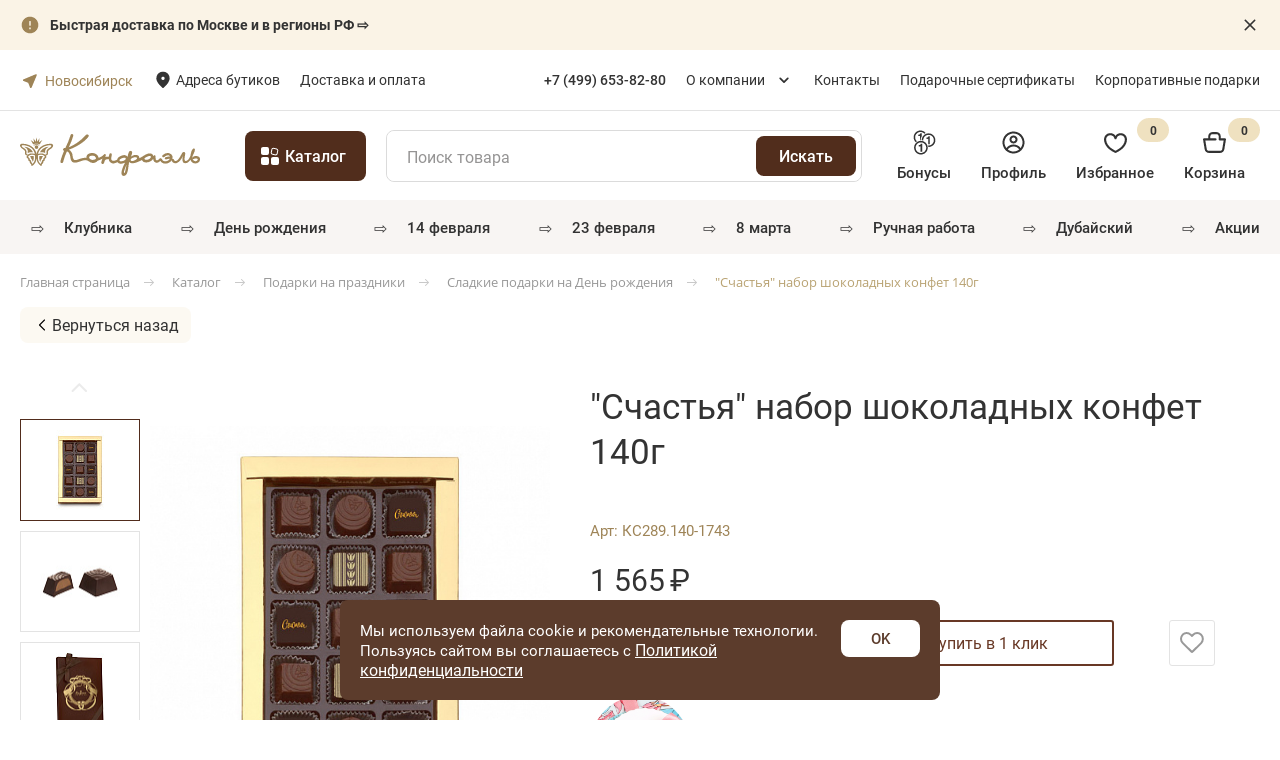

--- FILE ---
content_type: text/html; charset=UTF-8
request_url: https://nsk.confaelshop.ru/catalog/shokoladnye-konfety-pozdravlenie-15-muzhskoy-mir/
body_size: 44942
content:
<!DOCTYPE html>
<html lang="ru">

<head>
    <meta http-equiv="Content-Type" content="text/html; charset=UTF-8" />
<meta name="description" content="&#11088; &amp;quot;Счастья&amp;quot; набор шоколадных конфет 140г: купить всего за 1 565 ₽ с быстрой доставкой &#128666; по Новосибирске и области. &#11088; Низкая цена от производителя." />
<script data-skip-moving="true">(function(w, d, n) {var cl = "bx-core";var ht = d.documentElement;var htc = ht ? ht.className : undefined;if (htc === undefined || htc.indexOf(cl) !== -1){return;}var ua = n.userAgent;if (/(iPad;)|(iPhone;)/i.test(ua)){cl += " bx-ios";}else if (/Windows/i.test(ua)){cl += ' bx-win';}else if (/Macintosh/i.test(ua)){cl += " bx-mac";}else if (/Linux/i.test(ua) && !/Android/i.test(ua)){cl += " bx-linux";}else if (/Android/i.test(ua)){cl += " bx-android";}cl += (/(ipad|iphone|android|mobile|touch)/i.test(ua) ? " bx-touch" : " bx-no-touch");cl += w.devicePixelRatio && w.devicePixelRatio >= 2? " bx-retina": " bx-no-retina";if (/AppleWebKit/.test(ua)){cl += " bx-chrome";}else if (/Opera/.test(ua)){cl += " bx-opera";}else if (/Firefox/.test(ua)){cl += " bx-firefox";}ht.className = htc ? htc + " " + cl : cl;})(window, document, navigator);</script>


<link href="/bitrix/js/ui/design-tokens/dist/ui.design-tokens.css?175636878426358" type="text/css"  rel="stylesheet" />
<link href="//cdnjs.cloudflare.com/ajax/libs/fancybox/3.3.5/jquery.fancybox.min.css" type="text/css"  rel="stylesheet" />
<link href="/bitrix/js/ui/fonts/opensans/ui.font.opensans.css?16831321762555" type="text/css"  rel="stylesheet" />
<link href="/bitrix/js/main/popup/dist/main.popup.bundle.css?175636886131694" type="text/css"  rel="stylesheet" />
<link href="/bitrix/cache/css/s1/template/page_922d23a27a8bb18eb98c66c2285ac045/page_922d23a27a8bb18eb98c66c2285ac045_v1.css?17690956706780" type="text/css"  rel="stylesheet" />
<link href="/bitrix/cache/css/s1/template/template_84065336231dde2a20977e823bf442db/template_84065336231dde2a20977e823bf442db_v1.css?1769095670471516" type="text/css"  data-template-style="true" rel="stylesheet" />
<link href="/bitrix/panel/main/popup.css?168313222322696" type="text/css"  data-template-style="true"  rel="stylesheet" />







<link rel="canonical" href="https://nsk.confaelshop.ru/catalog/shokoladnye-konfety-pozdravlenie-15-muzhskoy-mir/" />
<meta property="og:title" content="&quot;Счастья&quot; набор шоколадных конфет 140г купить в Новосибирске по цене 1 565 ₽ руб. КС289.140-1743 - Конфаэль" />
<meta property="og:type" content="website" />
<meta property="og:image" content="https://nsk.confaelshop.ru/img/logotype.jpg" />
<link rel="image_src" href="https://nsk.confaelshop.ru/img/logotype.jpg"  />
<meta property="og:url" content="https://nsk.confaelshop.ru/catalog/shokoladnye-konfety-pozdravlenie-15-muzhskoy-mir/" />
<meta property="og:description" content="&#11088; &quot;Счастья&quot; набор шоколадных конфет 140г: купить всего за 1 565 ₽ с быстрой доставкой &#128666; по Новосибирске и области. &#11088; Низкая цена от производителя." />



    <title>&quot;Счастья&quot; набор шоколадных конфет 140г купить в Новосибирске по цене 1 565 ₽ руб. КС289.140-1743 - Конфаэль</title>
    <meta http-equiv="X-UA-Compatible" content="IE=edge">
    <meta name="viewport" content="width=device-width, initial-scale=1.0" />
    <link rel="apple-touch-icon" sizes="180x180" href="/local/templates/template/images/favicon/apple-touch-icon.png">
    <link rel="icon" type="image/png" sizes="32x32" href="/local/templates/template/images/favicon/favicon-32x32.png">
    <link rel="icon" type="image/png" sizes="16x16" href="/local/templates/template/images/favicon/favicon-16x16.png">
    <link rel="icon" href="/local/templates/template/images/favicon/favicon.ico">
                <script data-skip-moving="true">
            // document.addEventListener('DOMContentLoaded', function() {
            window.addEventListener('load', function() {
                // Google Tag Manager
                dataLayer = [{
                    "auth": "not_auth",
                     "ecomm_pagetype": "products"
                }];
                (function(w, d, s, l, i) {
                    w[l] = w[l] || [];
                    w[l].push({
                        'gtm.start': new Date().getTime(),
                        event: 'gtm.js'
                    });
                    var f = d.getElementsByTagName(s)[0],
                        j = d.createElement(s),
                        dl = l != 'dataLayer' ? '&l=' + l : '';
                    j.async = true;
                    j.src =
                        'https://www.googletagmanager.com/gtm.js?id=' + i + dl;
                    f.parentNode.insertBefore(j, f);
                })(window, document, 'script', 'dataLayer', 'GTM-N4JDWNF');
                // End Google Tag Manager

                // envybox, mindbox
                var scripts = [{
                        src: 'https://cdn.envybox.io/widget/cbk.js?wcb_code=c10aa790f8e3393aef93885e8150a617',
                        async: false,
                        type: 'envybox'
                    },
                    {
                        src: 'https://api.mindbox.ru/scripts/v1/tracker.js',
                        async: false,
                        type: 'mindbox'
                    }
                ];

                function loadScript(index) {
                    if (index >= scripts.length) return;

                    var script = document.createElement('script');
                    script.src = scripts[index].src;
                    script.async = scripts[index].async;

                    script.onload = function() {
                        console.log('Загружен скрипт: ' + scripts[index].type);
                        loadScript(index + 1);

                        // mindbox
                        if (scripts[index].type == 'mindbox') {
                            mindbox = window.mindbox || function() {
                                mindbox.queue.push(arguments);
                            };
                            mindbox.queue = mindbox.queue || [];
                            mindbox("create", {
                                endpointId: "confaelshop.ru"
                            });
                        }
                    };

                    document.head.appendChild(script);
                }

                loadScript(0); // Начинаем загрузку

                // yandex rating badge (footer)
                var yrb_iframe = document.createElement('iframe');
                yrb_iframe.src = 'https://yandex.ru/sprav/widget/rating-badge/1291614087';
                yrb_iframe.width = '150';
                yrb_iframe.height = '50';
                yrb_iframe.style.border = 'none';
                yrb_iframe.setAttribute('loading', 'lazy');
                document.getElementById('yandex_rating_bage_container').appendChild(yrb_iframe);

                yrb_iframe.onload = function() {
                    console.log('yandex rating badge загружен!');
                };


            });
        </script>

        <meta name="google-site-verification" content="-olVOYaDMP1MjAwQiptr2x1x-oOwNY2oZtzOEShylEM" />
        <link rel="stylesheet" href="https://cdn.envybox.io/widget/cbk.css">
                    <!-- calltouch -->
                <!-- calltouch -->

    </head>

<body>
    
            <!-- Google Tag Manager (noscript) -->
        <noscript><iframe src="https://www.googletagmanager.com/ns.html?id=GTM-N4JDWNF"
                height="0" width="0" style="display:none;visibility:hidden"></iframe></noscript>
        <!-- End Google Tag Manager (noscript) -->
    


    <!-- Burger Menu  -->
    <div id="r4-burger-menu" class="js-burger-menu">
	<div class="r4-burger-menu__inner">
		<div class="menuhead">
			<div class="menuhead__title"><span>Меню</span></div>
			<div class="menuhead__close js-closemenu">
				<svg class="icon">
					<use xlink:href="/local/templates/template/svg/sprite.svg#close"></use>
				</svg>
			</div>
		</div>

		<div class="menuheadcatalog js-open-catalog">
			<span>Каталог</span>
		</div>


		<div class="mobile-menu__section">
			<div class="mobile-menu__services mobile-menu__mb30">
				<div class="mobile-menu__services-item">
											<a class="mobile-menu__link" data-remodal-target="popup-login">
							<svg xmlns="http://www.w3.org/2000/svg" viewBox="0 0 20 20" width="20" height="20">
								<g clip-path="url(#clip0_178_593)">
									<path fill-rule="evenodd" clip-rule="evenodd" d="M13.3333 7.5C13.3333 9.34091 11.8409 10.8333 9.99999 10.8333C8.15904 10.8333 6.66666 9.34091 6.66666 7.5C6.66666 5.65905 8.15904 4.16666 9.99999 4.16666C11.8409 4.16666 13.3333 5.65905 13.3333 7.5ZM11.6667 7.5C11.6667 8.4205 10.9205 9.16666 9.99999 9.16666C9.07949 9.16666 8.33332 8.4205 8.33332 7.5C8.33332 6.57952 9.07949 5.83333 9.99999 5.83333C10.9205 5.83333 11.6667 6.57952 11.6667 7.5Z" fill=""></path>
									<path fill-rule="evenodd" clip-rule="evenodd" d="M10 0.833336C4.9374 0.833336 0.833344 4.93739 0.833344 10C0.833344 15.0626 4.9374 19.1667 10 19.1667C15.0626 19.1667 19.1667 15.0626 19.1667 10C19.1667 4.93739 15.0626 0.833336 10 0.833336ZM2.50001 10C2.50001 11.7418 3.0938 13.345 4.08999 14.6181C5.46038 12.8241 7.6219 11.6667 10.0538 11.6667C12.454 11.6667 14.591 12.7943 15.9638 14.5486C16.9275 13.2869 17.5 11.7103 17.5 10C17.5 5.85787 14.1422 2.5 10 2.5C5.85788 2.5 2.50001 5.85787 2.50001 10ZM10 17.5C8.20815 17.5 6.56305 16.8716 5.27307 15.8232C6.32794 14.3177 8.07589 13.3333 10.0538 13.3333C12.007 13.3333 13.7361 14.2934 14.7948 15.7674C13.4949 16.8493 11.8234 17.5 10 17.5Z" fill=""></path>
								</g>
								<defs>
									<clipPath id="clip0_178_593">
										<rect width="20" height="20" fill="white"></rect>
									</clipPath>
								</defs>
							</svg>
							Профиль
						</a>
									</div>

				<!--like-->
								<div class="mobile-menu__services-item">
					<a class="mobile-menu__link" href="/favorites/">
						<svg xmlns="http://www.w3.org/2000/svg" viewBox="0 0 20 20" width="20" height="20">
							<path d="M5.83334 4.16667C4.94929 4.16667 4.10144 4.51786 3.47632 5.14298C2.8512 5.7681 2.50001 6.61594 2.50001 7.5C2.50001 10.46 4.34834 12.7467 6.35084 14.35C7.47334 15.2403 8.69846 15.9929 10 16.5917C11.3008 15.9924 12.5253 15.2398 13.6475 14.35C15.65 12.745 17.5 10.4592 17.5 7.5C17.5 6.61594 17.1488 5.7681 16.5237 5.14298C15.8986 4.51786 15.0507 4.16667 14.1667 4.16667C12.5358 4.16667 11.1233 5.33 10.8167 6.83333C10.7784 7.02171 10.6762 7.19108 10.5274 7.31273C10.3786 7.43438 10.1922 7.50083 10 7.50083C9.80778 7.50083 9.62147 7.43438 9.47263 7.31273C9.3238 7.19108 9.2216 7.02171 9.18334 6.83333C8.87668 5.33 7.46418 4.16667 5.83334 4.16667ZM10 18.3333C9.73668 18.3167 9.53334 18.2108 9.29334 18.1017C7.87226 17.4463 6.53469 16.6232 5.30918 15.65C3.14751 13.9208 0.833344 11.2075 0.833344 7.5C0.833344 6.17392 1.36013 4.90215 2.29781 3.96447C3.23549 3.02678 4.50726 2.5 5.83334 2.5C6.64754 2.50212 7.44965 2.69717 8.17391 3.06915C8.89818 3.44113 9.52397 3.97946 10 4.64C10.476 3.97946 11.1018 3.44113 11.8261 3.06915C12.5504 2.69717 13.3525 2.50212 14.1667 2.5C15.4928 2.5 16.7645 3.02678 17.7022 3.96447C18.6399 4.90215 19.1667 6.17392 19.1667 7.5C19.1667 11.2067 16.85 13.9208 14.6875 15.65C13.462 16.6228 12.1248 17.4458 10.7042 18.1017C10.2517 18.3092 10.0942 18.3333 10 18.3333Z" fill=""></path>
						</svg>
						Избранное <span class="mobile-menu__services-item-counter">0</span>
					</a>
				</div>

				<div class="mobile-menu__services-item">
					<a class="mobile-menu__link" href="/personal/bonus/">
						<svg xmlns="http://www.w3.org/2000/svg" viewBox="0 0 20 20" width="20" height="20">
							<g clip-path="url(#clip0_178_599)">
								<path d="M2.71954 9.79285C1.6333 8.75811 0.952545 7.30067 0.952545 5.68143C0.952545 2.54368 3.49614 0 6.63398 0C8.41516 0 10.0038 0.820986 11.0454 2.1035C10.6263 2.24863 10.2289 2.43707 9.8549 2.66266C9.04863 1.80284 7.90568 1.26223 6.63398 1.26223C4.1937 1.26223 2.21482 3.24089 2.21482 5.68139C2.21482 7.01145 2.80511 8.20127 3.73524 9.01163C3.37049 9.23775 3.02989 9.49891 2.71954 9.79285ZM7.68432 2.38321H6.52536L6.47644 2.63953C6.40942 2.99071 6.20211 3.45753 5.18854 3.45753H4.87259V4.68428H5.18854C5.62681 4.68428 5.99405 4.63931 6.29609 4.54787V8.11855C6.45945 8.09987 6.62548 8.09133 6.79213 8.08568C6.79213 8.07834 6.7916 8.07162 6.7916 8.06464C6.7916 6.88771 7.12112 5.78906 7.68397 4.84532L7.68432 2.38321ZM13.3656 2.38321C10.2283 2.38321 7.68464 4.92716 7.68464 8.06487C7.68464 8.08128 7.68713 8.09693 7.68713 8.11339C8.12824 8.1612 8.5549 8.25731 8.96386 8.39243C8.95585 8.284 8.94691 8.17557 8.94691 8.06487C8.94691 5.62432 10.9256 3.64571 13.3657 3.64571C15.8061 3.64571 17.7848 5.62432 17.7848 8.06487C17.7848 10.505 15.8061 12.4838 13.3657 12.4838C13.2332 12.4838 13.1022 12.4751 12.9724 12.4638C13.1001 12.8726 13.1832 13.2995 13.2248 13.7391C13.272 13.7401 13.3189 13.7459 13.3657 13.7459C16.5035 13.7459 19.0475 11.2024 19.0475 8.06464C19.0475 4.92685 16.5034 2.38321 13.3656 2.38321ZM14.4158 11.4052V4.76616H13.2576L13.2084 5.02247C13.1411 5.37366 12.934 5.84083 11.9197 5.84083H11.6048V7.06744H11.9197C12.359 7.06744 12.7257 7.02248 13.0281 6.93103V11.4054L14.4158 11.4052ZM12.6905 14.3185C12.6905 17.4563 10.1468 20 7.00926 20C3.87169 20 1.3281 17.4563 1.3281 14.3185C1.3281 11.1812 3.87165 8.63718 7.00926 8.63718C10.1468 8.63718 12.6905 11.1814 12.6905 14.3185ZM11.4286 14.3185C11.4286 11.8784 9.44949 9.89968 7.00926 9.89968C4.56899 9.89968 2.59038 11.878 2.59038 14.3185C2.59038 16.7591 4.56899 18.7376 7.00926 18.7376C9.44949 18.7376 11.4286 16.7593 11.4286 14.3185ZM6.85204 11.2768C6.78475 11.628 6.57776 12.0955 5.56392 12.0955H5.24845V13.3221H5.56392C6.00268 13.3221 6.36997 13.2768 6.67174 13.1859V17.6603H8.05966V11.0203H6.90092L6.85204 11.2768Z" fill=""></path>
							</g>
							<defs>
								<clipPath id="clip0_178_599">
									<rect width="20" height="20" fill="white"></rect>
								</clipPath>
							</defs>
						</svg>
						Бонусы
					</a>
				</div>
			</div>

			<div class="mobile-menu__content mobile-menu__mb30">
				<div class="mobile-menu__content-item mobile-menu__city-modal">
					<div id="cf-menu-location"></div>
				</div>

				<div class="mobile-menu__content-item">
					<a class="mobile-menu__link" href="/delivery/">Доставка и оплата</a>
				</div>
				<div class="mobile-menu__content-item">
					<a class="mobile-menu__link" href="/boutiques/">Адреса бутиков</a>
				</div>
			</div>


			<div class="mobile-menu__phone">
				<a class="mobile-menu__link" href="tel:88001006699">
					<svg xmlns="http://www.w3.org/2000/svg" viewBox="0 0 20 20" width="20" height="20">
						<path fill-rule="evenodd" clip-rule="evenodd" d="M4.53938 8.65197C6.15507 12.1722 9.03018 14.9709 12.6043 16.4874L12.6155 16.4922L13.3061 16.8001C14.1853 17.1921 15.2187 16.9137 15.7825 16.133L16.9345 14.5378C17.0048 14.4402 16.9867 14.3048 16.8932 14.2293L14.8821 12.6059C14.7821 12.5251 14.6351 12.544 14.5586 12.6472L13.7759 13.7041C13.5858 13.9607 13.2425 14.0499 12.9516 13.9182C10.2791 12.708 8.1315 10.5592 6.92204 7.88509C6.79041 7.59406 6.87954 7.25057 7.13605 7.06037L8.19223 6.27719C8.29544 6.20067 8.31423 6.05357 8.23357 5.95353L6.61089 3.94098C6.53547 3.84743 6.4001 3.82927 6.30272 3.89961L4.6997 5.05752C3.91433 5.62482 3.63775 6.66757 4.03863 7.54987L4.53884 8.65079C4.53902 8.65119 4.5392 8.65158 4.53938 8.65197ZM12.0692 17.7341C8.1857 16.0846 5.06212 13.0428 3.30655 9.21691L3.30549 9.21465L2.80424 8.11137C2.1361 6.64088 2.59707 4.90295 3.90601 3.95746L5.50903 2.79955C6.19074 2.30713 7.13832 2.43432 7.66624 3.08908L9.2889 5.10164C9.85352 5.80188 9.72199 6.83156 8.99962 7.36725L8.39441 7.81603C9.41672 9.80086 11.037 11.4221 13.0206 12.445L13.4692 11.8394C14.0045 11.1166 15.0336 10.985 15.7335 11.5499L17.7446 13.1733C18.3992 13.7017 18.5261 14.6502 18.0335 15.3323L16.8816 16.9276C15.942 18.2288 14.2196 18.6927 12.7542 18.0394L12.0692 17.7341Z" fill=""></path>
					</svg>
					8 (800) 100-66-99
				</a>
			</div>
		</div>

		<div class="mobile-menu__section">

			



		</div>

		<div class="mobile-menu__section">
			
	<div class="mobile-menu__picks">
					<div class="mobile-menu__picks-item">
				<a class="mobile-menu__link" href="/catalog/yagody-i-frukty-v-shokolade/">
											<span class="mobile-menu__picks-item-icon" >⇨</span>
										<span class="mobile-menu__picks-item-name">Клубника</span>
				</a>
			</div>
					<div class="mobile-menu__picks-item">
				<a class="mobile-menu__link" href="/catalog/povod/podarki-na-den-rozhdeniya/podarki-na-yubiley/">
											<span class="mobile-menu__picks-item-icon" >⇨</span>
										<span class="mobile-menu__picks-item-name">День рождения</span>
				</a>
			</div>
					<div class="mobile-menu__picks-item">
				<a class="mobile-menu__link" href="/catalog/povod/drugie-prazdniki/den-vsekh-vlyublennykh/">
											<span class="mobile-menu__picks-item-icon" >⇨</span>
										<span class="mobile-menu__picks-item-name">14 февраля</span>
				</a>
			</div>
					<div class="mobile-menu__picks-item">
				<a class="mobile-menu__link" href="/catalog/povod/podarky-na-23-fevralya/">
											<span class="mobile-menu__picks-item-icon" >⇨</span>
										<span class="mobile-menu__picks-item-name">23 февраля</span>
				</a>
			</div>
					<div class="mobile-menu__picks-item">
				<a class="mobile-menu__link" href="/catalog/povod/podarki-na-8-marta/">
											<span class="mobile-menu__picks-item-icon" >⇨</span>
										<span class="mobile-menu__picks-item-name">8 марта</span>
				</a>
			</div>
					<div class="mobile-menu__picks-item">
				<a class="mobile-menu__link" href="/catalog/chocolate-candies/konfety-ruchnoj-raboty/">
											<span class="mobile-menu__picks-item-icon" >⇨</span>
										<span class="mobile-menu__picks-item-name">РУЧНАЯ РАБОТА</span>
				</a>
			</div>
					<div class="mobile-menu__picks-item">
				<a class="mobile-menu__link" href="/catalog/shokolad/dubayskiy/">
											<span class="mobile-menu__picks-item-icon" >⇨</span>
										<span class="mobile-menu__picks-item-name">Дубайский</span>
				</a>
			</div>
					<div class="mobile-menu__picks-item">
				<a class="mobile-menu__link" href="/sale/">
											<span class="mobile-menu__picks-item-icon" >⇨</span>
										<span class="mobile-menu__picks-item-name">Акции</span>
				</a>
			</div>
			</div>



		</div>
	</div>
</div>    <!-- end Burger Menu  -->

            
    
    <div class="blockattach" id="wrapper">
                                		<div class="top-block-slide" style="background-color: #FAF3E6;" id="bx_651765591_7108">
		<div class="container">
			<a href="/delivery/" class="top-block-slide__text">
				<img loading="lazy" class="lazyload" src="/local/templates/template/images/header/SystemIconsAttention.svg" alt="" width="20" height="20"><b>Быстрая доставка по Москве и в регионы РФ ⇨</b>			</a>
			<a href="#" class="top-block-slide__btn-close" >
				<svg class="icon">
					<use xlink:href="/local/templates/template/svg/sprite.svg#closeNew"></use>
				</svg>
			</a>
		</div>
	</div>
        
        <div class="menutop">
            <div class="container">
                <div class="menutop__body">
                    <a class="menutop__logo" href="/"><img loading="lazy" class="lazyload" src="/local/templates/template/ico/logotype.svg" alt="Шоколадная фабрика «Конфаэль»" /></a>
                                        	<div class="location-container">
		<span class="cf-your-city">Ваш город:</span>
		<b><a href="#default-locations" class="change-city">Новосибирск</a></b>
		<!--<a href="javascript:void(0);" class="change-city">
			изменить
		</a>-->

	</div>
<div class="default-locations-container">
	<div id="default-locations">
		<div class="set-location">Ваш город Новосибирск?</div>
		<div class="findcity" data-backurl="/catalog/shokoladnye-konfety-pozdravlenie-15-muzhskoy-mir/">
			

				
	<div id="sls-78332" class="bx-sls block-input">
		<label class="top-label">Город:</label>
		
				<div class="dropdown-block bx-ui-sls-input-block">

			<span class="dropdown-icon"></span>
            <input type="text" autocomplete="off" name="PLACEMENT" value="" class="dropdown-field" placeholder="Выберете город доставки *" />

			<div class="dropdown-fade2white"></div>
			<div class="bx-ui-sls-loader"></div>
			<div class="bx-ui-sls-clear" title="Отменить выбор"></div>
			<div class="bx-ui-sls-pane"></div>

		</div>

		<script type="text/html" data-template-id="bx-ui-sls-error">
			<div class="bx-ui-sls-error">
				<div></div>
				{{message}}
			</div>
		</script>

		<script type="text/html" data-template-id="bx-ui-sls-dropdown-item">
			<div class="dropdown-item bx-ui-sls-variant">
				<span class="dropdown-item-text">{{display_wrapped}}</span>
							</div>
		</script>

		<div class="bx-ui-sls-error-message">
					</div>

	</div>

			</div>
		<br>
		<div class="h3">Выбрать из списка</div>
		<div class="city-list">
										<a href="javascript:void(0);" data-city="84" class="change-city-item">Москва</a>
							<a href="javascript:void(0);" data-city="85" class="change-city-item">Санкт-Петербург</a>
							<a href="javascript:void(0);" data-city="209244" class="change-city-item">Екатеринбург</a>
					</div>
	</div>
</div>                    <!--left menu-->
                    <div class="left-menu__header">
                        <nav class="menutop__nav">
                            <ul>
                                <li><a href="/boutiques/" class="boutiques_link">Адреса бутиков</a></li>
                                <li><a href="/delivery/" class="">Доставка и оплата</a></li>
                            </ul>
                        </nav>
                    </div>
                                        <div class="desktop-phone__header">
                        <a class="cf-menuheadcatalog-item" href="tel:+74996538280">
                            <i class="cf-icon-phone-circle"></i>
                            <span class="cf-menu-phone-link">+7 (499) 653-82-80</span>
                        </a>
                    </div>

                    <!-- right menu-->
                    <div class="header__right_menu">
                        
    <nav class="menutop__nav">
        <ul>
                                    <li class="dropdown">
                            <a  href="/about/" class="">О компании</a>
                            <div class="dropdown-content">
                                                                    <a  href="/news/" class="">Новости</a>
                                                                        <a  href="/blog/" class="">Блог</a>
                                                                </div>

                        </li>
                        
            
            
                                    <li><a  href="/contacts/" class="">Контакты</a></li>
                        
                                    <li><a  href="/gift-cards/" class="">Подарочные сертификаты</a></li>
                        
                                    <li><a target="_blank" href="https://www.confael.ru/" class="">Корпоративные подарки</a></li>
                        
            
        </ul>
    </nav>



                    </div>

                    <div class="cf-menutop__search js-cf-open-search"></div>
                                        <div class="menutop__phone">
                        <a class="phone" href="tel:+74996538280">+7 (499) 653-82-80</a>
                    </div>

                    <div class="cf-cart-mobile">
                        <div id="bx_basketFKauiI" class="menutop__btns bx-basket bx-opener">
    <!--'start_frame_cache_bx_basketFKauiI'--><!--cart-->
<div class="menu__cart_wrapper">
	<a href="/basket/" class="menu__cart"></a>
	</div>


<!--like-->
<a class="menutop__like" href="/favorites/">
	<i data-num="0"></i>
	<svg class="icon"><use xlink:href="/local/templates/template/svg/sprite.svg#like"></use></svg>
</a>
<!--'end_frame_cache_bx_basketFKauiI'--></div>
                    </div>
                    <div class="btnburger js-opnemenu"></div>
                </div>
            </div>
        </div>


        <div class="menu-middle">
            <div class="container">
                <div class="menu-middle-wrap">
                    <a class="menutop__logo" href="/">
                        <img width="182" height="42" loading="lazy" class="lazyload"
                            src="/local/templates/template/ico/logotype.svg" alt="Шоколадная фабрика «Конфаэль»" />
                    </a>

                    <div class="menuheadcatalog js-open-catalog">
                        <span>Каталог</span>
                    </div>

                    <div class="menuheadcatalog-link">
                        <a href="/catalog/">
                            <span>Все товары</span>
                        </a>
                    </div>

                    

<form class="searchblock js-searchblock full" action="/search/index.php">
    <input type="text" name="q" placeholder="Поиск товара" class="search-field"/>
    <div class="clear__search"></div>
    <input type="submit" value="Искать" class="search-btn__header">
    <div class="searchblock__content search-autocomplete-drop">
    </div>
</form>
                    <div class="r4-header-links">
                        <a href="/bonus-program/" class="header-links__item bonus-link">
                            <svg class="icon-bonus">
                                <use xlink:href="/local/templates/template/svg/sprite.svg#bonus"></use>
                            </svg>
                            <div class="fz15-500">Бонусы</div>
                        </a>

                        <div class="menutop__user">
                                                            <a class="header-links__item profile-link" title="Войти" data-remodal-target="popup-login">
                                    <svg class="icon-profile">
                                        <use xlink:href="/local/templates/template/svg/sprite.svg#profile"></use>
                                    </svg>
                                    <div class="fz15-500">Профиль</div>
                                </a>
                                                    </div>


                        <div id="bx_basketT0kNhm" class="menu__btns bx-basket bx-opener">
    <!--'start_frame_cache_bx_basketT0kNhm'-->

<!--like-->
<a class="header-links__item wish-link" href="/favorites/"><!--menu__like-->
	<svg class="icon-wish"><use xlink:href="/local/templates/template/svg/sprite.svg#wish"></use></svg>
	<div class="fz15-500">Избранное</div>
	<i class="r4-count" data-num="0">0</i>
</a>



<!--cart-->
<a href="/basket/" class="header-links__item basket-link"><!--menu__cart -->
	<svg class="icon-basket"><use xlink:href="/local/templates/template/svg/sprite.svg#basket"></use></svg>
	<div class="fz15-500">Корзина</div>
	<i  class="r4-count" data-num="0">0</i>
	<span></span>
</a>



<!--'end_frame_cache_bx_basketT0kNhm'--></div>
                    </div>
                </div>
            </div>
        </div>

        <div class="cf-mobile-wrapper">
            <div id="cf-search-form-mobile"></div>
            
    <ul class="cf-menu">
                                <li class="cf-menu-list">
                <span class="cf-emoji" >
                    ⇨</span>                <a class="cf-menu-link" href="/catalog/yagody-i-frukty-v-shokolade/">Клубника</a>
            </li>
        
                                <li class="cf-menu-list">
                <span class="cf-emoji" >
                    ⇨</span>                <a class="cf-menu-link" href="/catalog/povod/podarki-na-den-rozhdeniya/podarki-na-yubiley/">День рождения</a>
            </li>
        
                                <li class="cf-menu-list">
                <span class="cf-emoji" >
                    ⇨</span>                <a class="cf-menu-link" href="/catalog/povod/drugie-prazdniki/den-vsekh-vlyublennykh/">14 февраля</a>
            </li>
        
                                <li class="cf-menu-list">
                <span class="cf-emoji" >
                    ⇨</span>                <a class="cf-menu-link" href="/catalog/povod/podarky-na-23-fevralya/">23 февраля</a>
            </li>
        
                                <li class="cf-menu-list">
                <span class="cf-emoji" >
                    ⇨</span>                <a class="cf-menu-link" href="/catalog/povod/podarki-na-8-marta/">8 марта</a>
            </li>
        
                                <li class="cf-menu-list">
                <span class="cf-emoji" >
                    ⇨</span>                <a class="cf-menu-link" href="/catalog/chocolate-candies/konfety-ruchnoj-raboty/">РУЧНАЯ РАБОТА</a>
            </li>
        
                                <li class="cf-menu-list">
                <span class="cf-emoji" >
                    ⇨</span>                <a class="cf-menu-link" href="/catalog/shokolad/dubayskiy/">Дубайский</a>
            </li>
        
                                <li class="cf-menu-list">
                <span class="cf-emoji" >
                    ⇨</span>                <a class="cf-menu-link" href="/sale/">Акции</a>
            </li>
        
        
    </ul>



        </div>

        <div class="menu">
            <div class="container">
                <div class="menu__body">
                    <div class="menu__menu">
                        <div class="menuhead">
                            <div class="menuhead__title"><span>Меню</span></div>
                            <div class="menuhead__close js-closemenu">
                                <svg class="icon">
                                    <use xlink:href="/local/templates/template/svg/sprite.svg#close"></use>
                                </svg>
                            </div>
                        </div>
                        <div class="menuheadcatalog js-open-catalog">
                            <svg class="icon catalog">
                                <use xlink:href="/local/templates/template/svg/sprite.svg#catalog"></use>
                            </svg><span>Каталог шоколадных подарков</span>
                            <svg class="icon arrow">
                                <use xlink:href="/local/templates/template/svg/sprite.svg#icn-arrow"></use>
                            </svg>
                        </div>
                        <div class="cf-menuheadcatalog-top">
  
  <!-- main links  -->
  <!--<a href="https://www.confael.ru/" class="cf-menuheadcatalog-item"><i class="cf-icon-bag-star"></i><span>Корпоративные подарки</span></a>
<a href="/delivery/" class="cf-menuheadcatalog-item"><i class="cf-icon-delivery"></i><span>Доставка и оплата</span></a>
<div class="cf-hr"></div>-->
<!--<a class="cf-menuheadcatalog-item" href="tel:88001006699">
    <i class="cf-icon-phone-circle"></i> 
    <span class="cf-menu-phone-link">8 (800) 100-66-99</span>
</a>-->
  <div class="cf-hr"></div>
  
  <!-- wishlist and cabinet  -->
  <div class="cf-menuheadcatalog-icons">
  <!--like-->
    <a class="menu__like" href="/favorites/">
    <span class="cf-menu-like">
      <i data-num="0"></i>
      <svg class="icon">
        <use xlink:href="/local/templates/template/svg/sprite.svg#like"></use>
      </svg>
    </span>
    
    <span class="cf-menuheadcatalog-icons-txt">Избранное</span>
  </a>

  <div class="menutop__user">
            <a class="btn btn--text" title="Войти" data-remodal-target="popup-login">
            <svg class="icon">
                <use xlink:href="/local/templates/template/svg/sprite.svg#user"></use>
            </svg>
            <span class="cf-menuheadcatalog-icons-txt">Личный кабинет</span>
        </a>
      </div>
</div>
  <div class="cf-hr"></div>
</div>                        
    <ul class="cf-menu">
                                <li class="cf-menu-list">
                <span class="cf-emoji" >
                    ⇨</span>                <a class="cf-menu-link" href="/catalog/yagody-i-frukty-v-shokolade/">Клубника</a>
            </li>
        
                                <li class="cf-menu-list">
                <span class="cf-emoji" >
                    ⇨</span>                <a class="cf-menu-link" href="/catalog/povod/podarki-na-den-rozhdeniya/podarki-na-yubiley/">День рождения</a>
            </li>
        
                                <li class="cf-menu-list">
                <span class="cf-emoji" >
                    ⇨</span>                <a class="cf-menu-link" href="/catalog/povod/drugie-prazdniki/den-vsekh-vlyublennykh/">14 февраля</a>
            </li>
        
                                <li class="cf-menu-list">
                <span class="cf-emoji" >
                    ⇨</span>                <a class="cf-menu-link" href="/catalog/povod/podarky-na-23-fevralya/">23 февраля</a>
            </li>
        
                                <li class="cf-menu-list">
                <span class="cf-emoji" >
                    ⇨</span>                <a class="cf-menu-link" href="/catalog/povod/podarki-na-8-marta/">8 марта</a>
            </li>
        
                                <li class="cf-menu-list">
                <span class="cf-emoji" >
                    ⇨</span>                <a class="cf-menu-link" href="/catalog/chocolate-candies/konfety-ruchnoj-raboty/">РУЧНАЯ РАБОТА</a>
            </li>
        
                                <li class="cf-menu-list">
                <span class="cf-emoji" >
                    ⇨</span>                <a class="cf-menu-link" href="/catalog/shokolad/dubayskiy/">Дубайский</a>
            </li>
        
                                <li class="cf-menu-list">
                <span class="cf-emoji" >
                    ⇨</span>                <a class="cf-menu-link" href="/sale/">Акции</a>
            </li>
        
        
    </ul>



                        <div class="menufooter">
                            
    <ul class="cf-menu">
                                <li class="cf-menu-list">
                                <a class="cf-menu-link" href="/about/">О компании</a>
            </li>
        
                                <li class="cf-menu-list">
                                <a class="cf-menu-link" href="/contacts/">Контакты</a>
            </li>
        
                                <li class="cf-menu-list">
                                <a class="cf-menu-link" href="/gift-cards/">Подарочные сертификаты</a>
            </li>
        
                                <li class="cf-menu-list">
                                <a class="cf-menu-link" href="https://www.confael.ru/">Корпоративные подарки</a>
            </li>
        
        
    </ul>




                            <a class="phone" href="tel:">
                                <svg class="icon">
                                    <use xlink:href="/local/templates/template/svg/sprite.svg#phone"></use>
                                </svg><span></span></a>
                        </div>
                    </div>
                                            <div class="basket-dropdown">
                            <button class="basket-dropdown-close">
                                <svg class="icon">
                                    <use xlink:href="/local/templates/template/svg/sprite.svg#close"></use>
                                </svg>
                            </button>
                            <a class="btn btn btn--cart" href="/basket/">Перейти в корзину</a>
                                                            <a class="btn btn--cart-min" data-remodal-target="fast-order"><span>Быстрый заказ</span></a>
                                                    </div>
                                    </div>
                
<div class="cataloglink js-catalog">
    <ul>
        <!--head-->
        <li class="cataloglink__head js-close-catalog">
            <span>
                <svg class="icon">
                    <use xlink:href="/local/templates/template/svg/sprite.svg#icn-arrow"></use>
                </svg>
                Каталог
            </span>
        </li>

        			                            <li>
                    <div class="uc-submenu__link-item">
                        <a class="js-open-submenu uc-submenu__link" href="/catalog/">
                                                            <img class="uc-submenu__link-image" src="/upload/uf/462/3a2u0wmn82h8x6828ptj5euowf3mpgk3.jpg" alt="">
                                                        <span class="uc-submenu__link-name">Все товары</span>
                        </a>
                    </div>
                </li>
                    			                            <li class="submenu js-submenu">
                    <div class="submenu__link uc-submenu__link-item">
					                        <a class="js-open-submenu uc-submenu__link" href="/catalog/vidy-shokoladnykh-podarkov/">
			                                                <img class="uc-submenu__link-image" src="/upload/uf/6cb/j5bfk1h1fgths11k7vt3and4jbbnizv9.webp" alt="">
			                                            <span class="uc-submenu__link-name">Виды шоколадных подарков</span>
                        </a>

                        <i class="js-open-submenu">
                            <svg class="icon">
                                <use xlink:href="/local/templates/template/svg/sprite.svg#icn-arrow"></use>
                            </svg>
                        </i>
                    </div>
                    <ul>
                    <li class="cataloglink__head js-back-catalog">
                        <span>
                          <svg class="icon">
                            <use xlink:href="/local/templates/template/svg/sprite.svg#icn-arrow"></use>
                          </svg>Назад
                        </span>
                    </li>
                    <li class="cataloglink__current">
                        <a class="cataloglink__current__a" href="/catalog/vidy-shokoladnykh-podarkov/">Виды шоколадных подарков</a>
                    </li>
                                                                                                                            <!-- <li><a href="/catalog/vidy-shokoladnykh-podarkov/shokoladnye-knigi/">Книги</a></li> -->
                            <li class="submenu js-submenu">
                                <a class="js-open-submenu uc-submenu__link" href="/catalog/vidy-shokoladnykh-podarkov/shokoladnye-knigi/">
                                                                            <img class="uc-submenu__link-image" src="/upload/uf/4ad/6fvsvyjrnbwf2l4pn3o9u38r3hnqlk3h.webp" alt="">
                                                                        <span class="uc-submenu__link-name">Книги</span>
                                </a>
                            </li>
                                                                                                                                                    <!-- <li><a href="/catalog/vidy-shokoladnykh-podarkov/shokoladnye-otkrytki/">Открытки</a></li> -->
                            <li class="submenu js-submenu">
                                <a class="js-open-submenu uc-submenu__link" href="/catalog/vidy-shokoladnykh-podarkov/shokoladnye-otkrytki/">
                                                                            <img class="uc-submenu__link-image" src="/upload/uf/dad/xozps8vjynm3d961b51mz8eenl9xic7l.webp" alt="">
                                                                        <span class="uc-submenu__link-name">Открытки</span>
                                </a>
                            </li>
                                                                                                                        <li class="submenu js-submenu">
                                <div class="submenu__link">
                                    <!-- <a class="js-open-submenu" href="/catalog/vidy-shokoladnykh-podarkov/figurnyy-shokolad/">Фигурный шоколад</a> -->
		                                    <a class="js-open-submenu uc-submenu__link" href="/catalog/vidy-shokoladnykh-podarkov/figurnyy-shokolad/">
                                                                                    <img class="uc-submenu__link-image" src="/upload/uf/28c/kw3qyinrvlllinrlagj1p4nrblmga764.webp" alt="">
                                                                                <span class="uc-submenu__link-name">Фигурный шоколад</span>
                                    </a>
                                    <i class="js-open-submenu">
                                        <svg class="icon">
                                            <use xlink:href="/local/templates/template/svg/sprite.svg#icn-arrow"></use>
                                        </svg>
                                    </i>
                                </div>
                                <ul>
                                    <li class="cataloglink__head js-back-catalog">
                                        <span>
                                            <svg class="icon">
                                                <use xlink:href="/local/templates/template/svg/sprite.svg#icn-arrow"></use>
                                            </svg>Назад
                                        </span>
                                    </li>
                                    <li class="cataloglink__current">
                                        <a class="cataloglink__current__a" href="/catalog/vidy-shokoladnykh-podarkov/figurnyy-shokolad/">Фигурный шоколад</a>
                                    </li>
                                                                            <li class="submenu js-submenu">
		                                            <a class="js-open-submenu uc-submenu__link" href="/catalog/vidy-shokoladnykh-podarkov/figurnyy-shokolad/babochki/">
                                                                                                    <img class="uc-submenu__link-image" src="/upload/uf/c6d/g01z78tcc8k2glr7j10inzk47t6i0bw3.webp" alt="">
                                                                                                <span class="uc-submenu__link-name">Бабочки</span>
                                            </a>
                                            <!-- <a href="/catalog/vidy-shokoladnykh-podarkov/figurnyy-shokolad/babochki/">Бабочки</a> -->
                                        </li>
                                                                            <li class="submenu js-submenu">
		                                            <a class="js-open-submenu uc-submenu__link" href="/catalog/vidy-shokoladnykh-podarkov/figurnyy-shokolad/kapibary/">
                                                                                                    <img class="uc-submenu__link-image" src="/upload/uf/3c7/maymdfprqsvo1fvqix3jetrtddrmqnar.webp" alt="">
                                                                                                <span class="uc-submenu__link-name">Капибары</span>
                                            </a>
                                            <!-- <a href="/catalog/vidy-shokoladnykh-podarkov/figurnyy-shokolad/kapibary/">Капибары</a> -->
                                        </li>
                                                                            <li class="submenu js-submenu">
		                                            <a class="js-open-submenu uc-submenu__link" href="/catalog/vidy-shokoladnykh-podarkov/figurnyy-shokolad/labubushki/">
                                                                                                    <img class="uc-submenu__link-image" src="/upload/uf/c36/fthk2srl3u2bjxcq3cm20btntjzoq9z7.webp" alt="">
                                                                                                <span class="uc-submenu__link-name">Лабубушки</span>
                                            </a>
                                            <!-- <a href="/catalog/vidy-shokoladnykh-podarkov/figurnyy-shokolad/labubushki/">Лабубушки</a> -->
                                        </li>
                                                                            <li class="submenu js-submenu">
		                                            <a class="js-open-submenu uc-submenu__link" href="/catalog/vidy-shokoladnykh-podarkov/figurnyy-shokolad/shokolad-na-palochke/">
                                                                                                    <img class="uc-submenu__link-image" src="/upload/uf/927/csl3nxuwbdw94kuocemczvh9krhqioy6.webp" alt="">
                                                                                                <span class="uc-submenu__link-name">Шоколад на палочке</span>
                                            </a>
                                            <!-- <a href="/catalog/vidy-shokoladnykh-podarkov/figurnyy-shokolad/shokolad-na-palochke/">Шоколад на палочке</a> -->
                                        </li>
                                                                    </ul>
                            </li>
                                                                                                                                                    <!-- <li><a href="/catalog/vidy-shokoladnykh-podarkov/shokoladnye-medali/">Медали</a></li> -->
                            <li class="submenu js-submenu">
                                <a class="js-open-submenu uc-submenu__link" href="/catalog/vidy-shokoladnykh-podarkov/shokoladnye-medali/">
                                                                            <img class="uc-submenu__link-image" src="/upload/uf/432/a7c0r3n59efpqz5l9pujnywzwnnchc4c.webp" alt="">
                                                                        <span class="uc-submenu__link-name">Медали</span>
                                </a>
                            </li>
                                                                                                                                                    <!-- <li><a href="/catalog/vidy-shokoladnykh-podarkov/shokoladnye-raskraski-1/">Раскраски</a></li> -->
                            <li class="submenu js-submenu">
                                <a class="js-open-submenu uc-submenu__link" href="/catalog/vidy-shokoladnykh-podarkov/shokoladnye-raskraski-1/">
                                                                            <img class="uc-submenu__link-image" src="/upload/uf/915/gpkkqjo2rb10swwr8ax7cfbqm62zi9kg.webp" alt="">
                                                                        <span class="uc-submenu__link-name">Раскраски</span>
                                </a>
                            </li>
                                                                                                                                                    <!-- <li><a href="/catalog/vidy-shokoladnykh-podarkov/buketu-iz-konfet/">Букеты из конфет</a></li> -->
                            <li class="submenu js-submenu">
                                <a class="js-open-submenu uc-submenu__link" href="/catalog/vidy-shokoladnykh-podarkov/buketu-iz-konfet/">
                                                                            <img class="uc-submenu__link-image" src="/upload/uf/db1/qkie891i9y5jfjt4dh35jv8phcjuub7a.webp" alt="">
                                                                        <span class="uc-submenu__link-name">Букеты из конфет</span>
                                </a>
                            </li>
                                                                                                                                                    <!-- <li><a href="/catalog/vidy-shokoladnykh-podarkov/nabory/">Наборы</a></li> -->
                            <li class="submenu js-submenu">
                                <a class="js-open-submenu uc-submenu__link" href="/catalog/vidy-shokoladnykh-podarkov/nabory/">
                                                                            <img class="uc-submenu__link-image" src="/upload/uf/3b3/o5iw7gqaacdvu3grmbyftu5cqxqhbx9v.webp" alt="">
                                                                        <span class="uc-submenu__link-name">Наборы</span>
                                </a>
                            </li>
                                                                                                                                                    <!-- <li><a href="/catalog/vidy-shokoladnykh-podarkov/podarochnye-korziny-i-nabory/">Корзины</a></li> -->
                            <li class="submenu js-submenu">
                                <a class="js-open-submenu uc-submenu__link" href="/catalog/vidy-shokoladnykh-podarkov/podarochnye-korziny-i-nabory/">
                                                                            <img class="uc-submenu__link-image" src="/upload/uf/899/iuks0m6z9o6xcy2ho6ys4pz631cveoej.webp" alt="">
                                                                        <span class="uc-submenu__link-name">Корзины</span>
                                </a>
                            </li>
                                                                                                                        <li class="submenu js-submenu">
                                <div class="submenu__link">
                                    <!-- <a class="js-open-submenu" href="/catalog/vidy-shokoladnykh-podarkov/shokoladnye-skulptury/">Скульптуры</a> -->
		                                    <a class="js-open-submenu uc-submenu__link" href="/catalog/vidy-shokoladnykh-podarkov/shokoladnye-skulptury/">
                                                                                    <img class="uc-submenu__link-image" src="/upload/uf/342/c270csffnhqki8s0rl6gtn22dfi0j3nr.webp" alt="">
                                                                                <span class="uc-submenu__link-name">Скульптуры</span>
                                    </a>
                                    <i class="js-open-submenu">
                                        <svg class="icon">
                                            <use xlink:href="/local/templates/template/svg/sprite.svg#icn-arrow"></use>
                                        </svg>
                                    </i>
                                </div>
                                <ul>
                                    <li class="cataloglink__head js-back-catalog">
                                        <span>
                                            <svg class="icon">
                                                <use xlink:href="/local/templates/template/svg/sprite.svg#icn-arrow"></use>
                                            </svg>Назад
                                        </span>
                                    </li>
                                    <li class="cataloglink__current">
                                        <a class="cataloglink__current__a" href="/catalog/vidy-shokoladnykh-podarkov/shokoladnye-skulptury/">Скульптуры</a>
                                    </li>
                                                                            <li class="submenu js-submenu">
		                                            <a class="js-open-submenu uc-submenu__link" href="/catalog/vidy-shokoladnykh-podarkov/shokoladnye-skulptury/money_/">
                                                                                                    <img class="uc-submenu__link-image" src="/upload/uf/cb5/00ehut17f36sv2vr7lftfx6bonbbohwy.webp" alt="">
                                                                                                <span class="uc-submenu__link-name">Деньги</span>
                                            </a>
                                            <!-- <a href="/catalog/vidy-shokoladnykh-podarkov/shokoladnye-skulptury/money_/">Деньги</a> -->
                                        </li>
                                                                            <li class="submenu js-submenu">
		                                            <a class="js-open-submenu uc-submenu__link" href="/catalog/vidy-shokoladnykh-podarkov/shokoladnye-skulptury/shokolad-dlya-zhenshchin/">
                                                                                                    <img class="uc-submenu__link-image" src="/upload/uf/089/ne5vm250md5dfiky8h9padvi797ehx4s.webp" alt="">
                                                                                                <span class="uc-submenu__link-name">Для женщин</span>
                                            </a>
                                            <!-- <a href="/catalog/vidy-shokoladnykh-podarkov/shokoladnye-skulptury/shokolad-dlya-zhenshchin/">Для женщин</a> -->
                                        </li>
                                                                            <li class="submenu js-submenu">
		                                            <a class="js-open-submenu uc-submenu__link" href="/catalog/vidy-shokoladnykh-podarkov/shokoladnye-skulptury/shokoladnye-skulptury-dlya-medikov/">
                                                                                                    <img class="uc-submenu__link-image" src="/upload/uf/6f1/5815pbatb9yxpc2svbh6ohk5o5qp9iop.webp" alt="">
                                                                                                <span class="uc-submenu__link-name">Для медиков</span>
                                            </a>
                                            <!-- <a href="/catalog/vidy-shokoladnykh-podarkov/shokoladnye-skulptury/shokoladnye-skulptury-dlya-medikov/">Для медиков</a> -->
                                        </li>
                                                                            <li class="submenu js-submenu">
		                                            <a class="js-open-submenu uc-submenu__link" href="/catalog/vidy-shokoladnykh-podarkov/shokoladnye-skulptury/shokolad-dlya-muzhchin/">
                                                                                                    <img class="uc-submenu__link-image" src="/upload/uf/0a9/zmnqhfks5190fmmtutd1exyn599xuvog.webp" alt="">
                                                                                                <span class="uc-submenu__link-name">Для мужчин</span>
                                            </a>
                                            <!-- <a href="/catalog/vidy-shokoladnykh-podarkov/shokoladnye-skulptury/shokolad-dlya-muzhchin/">Для мужчин</a> -->
                                        </li>
                                                                            <li class="submenu js-submenu">
		                                            <a class="js-open-submenu uc-submenu__link" href="/catalog/vidy-shokoladnykh-podarkov/shokoladnye-skulptury/shokoladnye-skulptury-dlya-sportsmenov/">
                                                                                                    <img class="uc-submenu__link-image" src="/upload/uf/683/b3jyukadljk3wcamrswu70kebqayrtjz.webp" alt="">
                                                                                                <span class="uc-submenu__link-name">Для спортсменов</span>
                                            </a>
                                            <!-- <a href="/catalog/vidy-shokoladnykh-podarkov/shokoladnye-skulptury/shokoladnye-skulptury-dlya-sportsmenov/">Для спортсменов</a> -->
                                        </li>
                                                                            <li class="submenu js-submenu">
		                                            <a class="js-open-submenu uc-submenu__link" href="/catalog/vidy-shokoladnykh-podarkov/shokoladnye-skulptury/shokoladnye-zhivotnye/">
                                                                                                    <img class="uc-submenu__link-image" src="/upload/uf/b33/gjc4e9oa3ayskw08djwf6cnunpazrjzt.webp" alt="">
                                                                                                <span class="uc-submenu__link-name">Животные</span>
                                            </a>
                                            <!-- <a href="/catalog/vidy-shokoladnykh-podarkov/shokoladnye-skulptury/shokoladnye-zhivotnye/">Животные</a> -->
                                        </li>
                                                                            <li class="submenu js-submenu">
		                                            <a class="js-open-submenu uc-submenu__link" href="/catalog/vidy-shokoladnykh-podarkov/shokoladnye-skulptury/shokoladnye-znaki-zodiaka/">
                                                                                                    <img class="uc-submenu__link-image" src="/upload/uf/f1a/3i4kojlero90aqn3bx9ln94xlbu1n9kk.webp" alt="">
                                                                                                <span class="uc-submenu__link-name">Знаки зодиака</span>
                                            </a>
                                            <!-- <a href="/catalog/vidy-shokoladnykh-podarkov/shokoladnye-skulptury/shokoladnye-znaki-zodiaka/">Знаки зодиака</a> -->
                                        </li>
                                                                            <li class="submenu js-submenu">
		                                            <a class="js-open-submenu uc-submenu__link" href="/catalog/vidy-shokoladnykh-podarkov/shokoladnye-skulptury/shokoladnye-instrumenty/">
                                                                                                    <img class="uc-submenu__link-image" src="/upload/uf/410/upk2j5vlre4g56x78n69gpj2wj01qacj.webp" alt="">
                                                                                                <span class="uc-submenu__link-name">Инструменты</span>
                                            </a>
                                            <!-- <a href="/catalog/vidy-shokoladnykh-podarkov/shokoladnye-skulptury/shokoladnye-instrumenty/">Инструменты</a> -->
                                        </li>
                                                                            <li class="submenu js-submenu">
		                                            <a class="js-open-submenu uc-submenu__link" href="/catalog/vidy-shokoladnykh-podarkov/shokoladnye-skulptury/shokoladnye-skulptury-k-paskhe/">
                                                                                                    <img class="uc-submenu__link-image" src="/upload/uf/405/hy5zyrj1pkz8yrsgjauim33truot9czr.webp" alt="">
                                                                                                <span class="uc-submenu__link-name">К Пасхе</span>
                                            </a>
                                            <!-- <a href="/catalog/vidy-shokoladnykh-podarkov/shokoladnye-skulptury/shokoladnye-skulptury-k-paskhe/">К Пасхе</a> -->
                                        </li>
                                                                            <li class="submenu js-submenu">
		                                            <a class="js-open-submenu uc-submenu__link" href="/catalog/vidy-shokoladnykh-podarkov/shokoladnye-skulptury/shokoladnye-mashiny/">
                                                                                                    <img class="uc-submenu__link-image" src="/upload/uf/fe9/2pzfazch0snve4snsqpvxcwg7oznjfr6.webp" alt="">
                                                                                                <span class="uc-submenu__link-name">Машины</span>
                                            </a>
                                            <!-- <a href="/catalog/vidy-shokoladnykh-podarkov/shokoladnye-skulptury/shokoladnye-mashiny/">Машины</a> -->
                                        </li>
                                                                            <li class="submenu js-submenu">
		                                            <a class="js-open-submenu uc-submenu__link" href="/catalog/vidy-shokoladnykh-podarkov/shokoladnye-skulptury/shokoladnye-skulptury-na-svadbu/">
                                                                                                    <img class="uc-submenu__link-image" src="/upload/uf/228/msalc5py6e80diwa851u4czg0eiw2tpe.webp" alt="">
                                                                                                <span class="uc-submenu__link-name">На свадьбу</span>
                                            </a>
                                            <!-- <a href="/catalog/vidy-shokoladnykh-podarkov/shokoladnye-skulptury/shokoladnye-skulptury-na-svadbu/">На свадьбу</a> -->
                                        </li>
                                                                            <li class="submenu js-submenu">
		                                            <a class="js-open-submenu uc-submenu__link" href="/catalog/vidy-shokoladnykh-podarkov/shokoladnye-skulptury/shokoladnye-skulptury-na-novyy-god/">
                                                                                                    <img class="uc-submenu__link-image" src="/upload/uf/8d3/qj2q2xzu81twk86rm54kjfycomn4o623.webp" alt="">
                                                                                                <span class="uc-submenu__link-name">Новый год</span>
                                            </a>
                                            <!-- <a href="/catalog/vidy-shokoladnykh-podarkov/shokoladnye-skulptury/shokoladnye-skulptury-na-novyy-god/">Новый год</a> -->
                                        </li>
                                                                    </ul>
                            </li>
                                                                                                                                                    <!-- <li><a href="/catalog/vidy-shokoladnykh-podarkov/shokoladnye-suveniry/">Сувениры</a></li> -->
                            <li class="submenu js-submenu">
                                <a class="js-open-submenu uc-submenu__link" href="/catalog/vidy-shokoladnykh-podarkov/shokoladnye-suveniry/">
                                                                            <img class="uc-submenu__link-image" src="/upload/uf/057/irc2w0pbas7w5ich4aa4yhtwkmjr73my.webp" alt="">
                                                                        <span class="uc-submenu__link-name">Сувениры</span>
                                </a>
                            </li>
                                                                </ul>
                </li>
                    			                            <li class="submenu js-submenu">
                    <div class="submenu__link uc-submenu__link-item">
					                        <a class="js-open-submenu uc-submenu__link" href="/catalog/personalnye-podarki/">
			                                                <img class="uc-submenu__link-image" src="/upload/uf/0bc/0bc9e96cc27e095d9f81231e7ee8b8b4.webp" alt="">
			                                            <span class="uc-submenu__link-name">Индивидуальные подарки</span>
                        </a>

                        <i class="js-open-submenu">
                            <svg class="icon">
                                <use xlink:href="/local/templates/template/svg/sprite.svg#icn-arrow"></use>
                            </svg>
                        </i>
                    </div>
                    <ul>
                    <li class="cataloglink__head js-back-catalog">
                        <span>
                          <svg class="icon">
                            <use xlink:href="/local/templates/template/svg/sprite.svg#icn-arrow"></use>
                          </svg>Назад
                        </span>
                    </li>
                    <li class="cataloglink__current">
                        <a class="cataloglink__current__a" href="/catalog/personalnye-podarki/">Индивидуальные подарки</a>
                    </li>
                                                                                                                            <!-- <li><a href="/catalog/personalnye-podarki/individualnye-shokotelegrammy/">Шокотелеграммы с вашим текстом</a></li> -->
                            <li class="submenu js-submenu">
                                <a class="js-open-submenu uc-submenu__link" href="/catalog/personalnye-podarki/individualnye-shokotelegrammy/">
                                                                            <img class="uc-submenu__link-image" src="/upload/uf/ca1/9prsxqafwz8ye42vvf0enm940z7c8hqg.webp" alt="">
                                                                        <span class="uc-submenu__link-name">Шокотелеграммы с вашим текстом</span>
                                </a>
                            </li>
                                                                                                                                                    <!-- <li><a href="/catalog/personalnye-podarki/otkrytki-individualnye/">Открытки индивидуальные</a></li> -->
                            <li class="submenu js-submenu">
                                <a class="js-open-submenu uc-submenu__link" href="/catalog/personalnye-podarki/otkrytki-individualnye/">
                                                                            <img class="uc-submenu__link-image" src="/upload/uf/847/ixzq4pfj3l4j3qalkjhu690jcvlbui1s.webp" alt="">
                                                                        <span class="uc-submenu__link-name">Открытки индивидуальные</span>
                                </a>
                            </li>
                                                                                                                                                    <!-- <li><a href="/catalog/personalnye-podarki/medali-individualnye/">Медали индивидуальные</a></li> -->
                            <li class="submenu js-submenu">
                                <a class="js-open-submenu uc-submenu__link" href="/catalog/personalnye-podarki/medali-individualnye/">
                                                                            <img class="uc-submenu__link-image" src="/upload/uf/d29/8236ktfg4vo476l5u9u88x3rvctj3vp0.webp" alt="">
                                                                        <span class="uc-submenu__link-name">Медали индивидуальные</span>
                                </a>
                            </li>
                                                                                                                                                    <!-- <li><a href="/catalog/personalnye-podarki/solobox/">Solobox - ваш дизайн на коробке</a></li> -->
                            <li class="submenu js-submenu">
                                <a class="js-open-submenu uc-submenu__link" href="/catalog/personalnye-podarki/solobox/">
                                                                            <img class="uc-submenu__link-image" src="/upload/uf/022/36s4xn7c59gq047extbhabeqr8iuyik6.webp" alt="">
                                                                        <span class="uc-submenu__link-name">Solobox - ваш дизайн на коробке</span>
                                </a>
                            </li>
                                                                                                                                                    <!-- <li><a href="/catalog/personalnye-podarki/shokoladnye-kartiny/">Картины и портреты индивидуальные</a></li> -->
                            <li class="submenu js-submenu">
                                <a class="js-open-submenu uc-submenu__link" href="/catalog/personalnye-podarki/shokoladnye-kartiny/">
                                                                            <img class="uc-submenu__link-image" src="/upload/uf/757/7576289196d18b061ee827e8a7a1eb38.webp" alt="">
                                                                        <span class="uc-submenu__link-name">Картины и портреты индивидуальные</span>
                                </a>
                            </li>
                                                                                                                                                    <!-- <li><a href="/catalog/personalnye-podarki/shokotelegrammy/">Шокотелеграммы стандарт</a></li> -->
                            <li class="submenu js-submenu">
                                <a class="js-open-submenu uc-submenu__link" href="/catalog/personalnye-podarki/shokotelegrammy/">
                                                                            <img class="uc-submenu__link-image" src="/upload/uf/c5e/kbsvuazxceta5cxvi2jmo1q3xsxy4jdj.webp" alt="">
                                                                        <span class="uc-submenu__link-name">Шокотелеграммы стандарт</span>
                                </a>
                            </li>
                                                                                                                                                    <!-- <li><a href="https://chocotelegram.ru/">Онлайн-конструктор</a></li> -->
                            <li class="submenu js-submenu">
                                <a class="js-open-submenu uc-submenu__link" href="https://chocotelegram.ru/">
                                                                            <img class="uc-submenu__link-image" src="/upload/uf/2c4/x2nvtq7w5yoa3lg8eax0x4e9egpap3qr.webp" alt="">
                                                                        <span class="uc-submenu__link-name">Онлайн-конструктор</span>
                                </a>
                            </li>
                                                                                                                                                    <!-- <li><a href="/individual/">Индивидуальные подарки</a></li> -->
                            <li class="submenu js-submenu">
                                <a class="js-open-submenu uc-submenu__link" href="/individual/">
                                                                            <img class="uc-submenu__link-image" src="/upload/uf/ed3/xd00lv7hptxfc0n45b2y7wcavgxdhh1x.webp" alt="">
                                                                        <span class="uc-submenu__link-name">Индивидуальные подарки</span>
                                </a>
                            </li>
                                                                </ul>
                </li>
                    			                            <li class="submenu js-submenu">
                    <div class="submenu__link uc-submenu__link-item">
					                        <a class="js-open-submenu uc-submenu__link" href="/catalog/povod/">
			                                                <img class="uc-submenu__link-image" src="/upload/uf/b06/kjb2l5lkok12neme0caa7t139as3eggp.webp" alt="">
			                                            <span class="uc-submenu__link-name">Повод</span>
                        </a>

                        <i class="js-open-submenu">
                            <svg class="icon">
                                <use xlink:href="/local/templates/template/svg/sprite.svg#icn-arrow"></use>
                            </svg>
                        </i>
                    </div>
                    <ul>
                    <li class="cataloglink__head js-back-catalog">
                        <span>
                          <svg class="icon">
                            <use xlink:href="/local/templates/template/svg/sprite.svg#icn-arrow"></use>
                          </svg>Назад
                        </span>
                    </li>
                    <li class="cataloglink__current">
                        <a class="cataloglink__current__a" href="/catalog/povod/">Повод</a>
                    </li>
                                                                                                                            <!-- <li><a href="/catalog/povod/podarky-na-23-fevralya/">23 февраля</a></li> -->
                            <li class="submenu js-submenu">
                                <a class="js-open-submenu uc-submenu__link" href="/catalog/povod/podarky-na-23-fevralya/">
                                                                            <img class="uc-submenu__link-image" src="/upload/uf/d2b/9kohcv4odc1qy3xfseiim54otaasghc1.webp" alt="">
                                                                        <span class="uc-submenu__link-name">23 февраля</span>
                                </a>
                            </li>
                                                                                                                                                    <!-- <li><a href="/catalog/povod/podarki-na-8-marta/">8 марта</a></li> -->
                            <li class="submenu js-submenu">
                                <a class="js-open-submenu uc-submenu__link" href="/catalog/povod/podarki-na-8-marta/">
                                                                            <img class="uc-submenu__link-image" src="/upload/uf/ad5/w2ftdj01iwe9eo8rijp5k5l0fq9sfq1w.webp" alt="">
                                                                        <span class="uc-submenu__link-name">8 марта</span>
                                </a>
                            </li>
                                                                                                                        <li class="submenu js-submenu">
                                <div class="submenu__link">
                                    <!-- <a class="js-open-submenu" href="/catalog/povod/podarki-na-den-rozhdeniya/">День Рождения</a> -->
		                                    <a class="js-open-submenu uc-submenu__link" href="/catalog/povod/podarki-na-den-rozhdeniya/">
                                                                                    <img class="uc-submenu__link-image" src="/upload/uf/e59/1h4pllvsrxl61s830shoi0y3yynggpqt.webp" alt="">
                                                                                <span class="uc-submenu__link-name">День Рождения</span>
                                    </a>
                                    <i class="js-open-submenu">
                                        <svg class="icon">
                                            <use xlink:href="/local/templates/template/svg/sprite.svg#icn-arrow"></use>
                                        </svg>
                                    </i>
                                </div>
                                <ul>
                                    <li class="cataloglink__head js-back-catalog">
                                        <span>
                                            <svg class="icon">
                                                <use xlink:href="/local/templates/template/svg/sprite.svg#icn-arrow"></use>
                                            </svg>Назад
                                        </span>
                                    </li>
                                    <li class="cataloglink__current">
                                        <a class="cataloglink__current__a" href="/catalog/povod/podarki-na-den-rozhdeniya/">День Рождения</a>
                                    </li>
                                                                            <li class="submenu js-submenu">
		                                            <a class="js-open-submenu uc-submenu__link" href="/catalog/povod/podarki-na-den-rozhdeniya/podarki-na-yubiley/">
                                                                                                    <img class="uc-submenu__link-image" src="/upload/uf/2c6/yzcqmqmwn0iuw33j420e6gk0cc53gmi7.webp" alt="">
                                                                                                <span class="uc-submenu__link-name">Подарки на юбилей</span>
                                            </a>
                                            <!-- <a href="/catalog/povod/podarki-na-den-rozhdeniya/podarki-na-yubiley/">Подарки на юбилей</a> -->
                                        </li>
                                                                            <li class="submenu js-submenu">
		                                            <a class="js-open-submenu uc-submenu__link" href="/catalog/povod/podarki-na-den-rozhdeniya/znaki-zodiaka/">
                                                                                                    <img class="uc-submenu__link-image" src="/upload/uf/1c6/88y1ah2yzff38864gj1zalkefwv1le0e.webp" alt="">
                                                                                                <span class="uc-submenu__link-name">Знаки Зодиака</span>
                                            </a>
                                            <!-- <a href="/catalog/povod/podarki-na-den-rozhdeniya/znaki-zodiaka/">Знаки Зодиака</a> -->
                                        </li>
                                                                            <li class="submenu js-submenu">
		                                            <a class="js-open-submenu uc-submenu__link" href="/catalog/povod/podarki-na-den-rozhdeniya/podarki-kollegam-na-den-rozhdeniya/">
                                                                                                    <img class="uc-submenu__link-image" src="/upload/uf/078/fr6shyd9ex41acl2txs0ntt7rd4yiuw0.webp" alt="">
                                                                                                <span class="uc-submenu__link-name">Коллегам</span>
                                            </a>
                                            <!-- <a href="/catalog/povod/podarki-na-den-rozhdeniya/podarki-kollegam-na-den-rozhdeniya/">Коллегам</a> -->
                                        </li>
                                                                            <li class="submenu js-submenu">
		                                            <a class="js-open-submenu uc-submenu__link" href="/catalog/povod/podarki-na-den-rozhdeniya/tovar-po-aktsii-den-rozhdeniya-25/">
                                                                                                    <img class="uc-submenu__link-image" src="/upload/uf/1be/490ucll9rz12v8cxmfl0ap6mr5spj0dl.webp" alt="">
                                                                                                <span class="uc-submenu__link-name">Товар по Акции День Рождения -25%</span>
                                            </a>
                                            <!-- <a href="/catalog/povod/podarki-na-den-rozhdeniya/tovar-po-aktsii-den-rozhdeniya-25/">Товар по Акции День Рождения -25%</a> -->
                                        </li>
                                                                            <li class="submenu js-submenu">
		                                            <a class="js-open-submenu uc-submenu__link" href="/catalog/povod/podarki-na-den-rozhdeniya/podarki-detyam-na-den-rozhdeniya/">
                                                                                                    <img class="uc-submenu__link-image" src="/upload/uf/66e/8ffwvs608tqm1zwwa91br2l4927d68ev.webp" alt="">
                                                                                                <span class="uc-submenu__link-name">Детям</span>
                                            </a>
                                            <!-- <a href="/catalog/povod/podarki-na-den-rozhdeniya/podarki-detyam-na-den-rozhdeniya/">Детям</a> -->
                                        </li>
                                                                            <li class="submenu js-submenu">
		                                            <a class="js-open-submenu uc-submenu__link" href="/catalog/povod/podarki-na-den-rozhdeniya/podarki-zhenshchinam-na-den-rozhdeniya/">
                                                                                                    <img class="uc-submenu__link-image" src="/upload/uf/abc/4ldbxtr3e3fyg395fsblsgmjkoz0142c.webp" alt="">
                                                                                                <span class="uc-submenu__link-name">Женщинам</span>
                                            </a>
                                            <!-- <a href="/catalog/povod/podarki-na-den-rozhdeniya/podarki-zhenshchinam-na-den-rozhdeniya/">Женщинам</a> -->
                                        </li>
                                                                            <li class="submenu js-submenu">
		                                            <a class="js-open-submenu uc-submenu__link" href="/catalog/povod/podarki-na-den-rozhdeniya/podarki-muzhchinam-na-den-rozhdeniya/">
                                                                                                    <img class="uc-submenu__link-image" src="/upload/uf/83b/z50pkb115rtcwo4zc7q58gp1e79zy4ej.webp" alt="">
                                                                                                <span class="uc-submenu__link-name">Мужчинам</span>
                                            </a>
                                            <!-- <a href="/catalog/povod/podarki-na-den-rozhdeniya/podarki-muzhchinam-na-den-rozhdeniya/">Мужчинам</a> -->
                                        </li>
                                                                    </ul>
                            </li>
                                                                                                                        <li class="submenu js-submenu">
                                <div class="submenu__link">
                                    <!-- <a class="js-open-submenu" href="/catalog/povod/semeynye-prazdniki/">Семейные праздники</a> -->
		                                    <a class="js-open-submenu uc-submenu__link" href="/catalog/povod/semeynye-prazdniki/">
                                                                                    <img class="uc-submenu__link-image" src="/upload/uf/2e8/no4hxi1hxl7q18mnjre2q7il9y92txc2.webp" alt="">
                                                                                <span class="uc-submenu__link-name">Семейные праздники</span>
                                    </a>
                                    <i class="js-open-submenu">
                                        <svg class="icon">
                                            <use xlink:href="/local/templates/template/svg/sprite.svg#icn-arrow"></use>
                                        </svg>
                                    </i>
                                </div>
                                <ul>
                                    <li class="cataloglink__head js-back-catalog">
                                        <span>
                                            <svg class="icon">
                                                <use xlink:href="/local/templates/template/svg/sprite.svg#icn-arrow"></use>
                                            </svg>Назад
                                        </span>
                                    </li>
                                    <li class="cataloglink__current">
                                        <a class="cataloglink__current__a" href="/catalog/povod/semeynye-prazdniki/">Семейные праздники</a>
                                    </li>
                                                                            <li class="submenu js-submenu">
		                                            <a class="js-open-submenu uc-submenu__link" href="/catalog/povod/semeynye-prazdniki/podarky-na-novoselye/">
                                                                                                    <img class="uc-submenu__link-image" src="/upload/uf/5d1/jcdwcqqr6jp83eos9b5rz6v98bc7ktzn.webp" alt="">
                                                                                                <span class="uc-submenu__link-name">Новоселье</span>
                                            </a>
                                            <!-- <a href="/catalog/povod/semeynye-prazdniki/podarky-na-novoselye/">Новоселье</a> -->
                                        </li>
                                                                            <li class="submenu js-submenu">
		                                            <a class="js-open-submenu uc-submenu__link" href="/catalog/povod/semeynye-prazdniki/podarki-na-svadbu/">
                                                                                                    <img class="uc-submenu__link-image" src="/upload/uf/f94/7a5j2zr4pymsw06yc66srayssrm7w21t.webp" alt="">
                                                                                                <span class="uc-submenu__link-name">Свадьба</span>
                                            </a>
                                            <!-- <a href="/catalog/povod/semeynye-prazdniki/podarki-na-svadbu/">Свадьба</a> -->
                                        </li>
                                                                    </ul>
                            </li>
                                                                                                                                                    <!-- <li><a href="/catalog/povod/blagodarnost/">Благодарность</a></li> -->
                            <li class="submenu js-submenu">
                                <a class="js-open-submenu uc-submenu__link" href="/catalog/povod/blagodarnost/">
                                                                            <img class="uc-submenu__link-image" src="/upload/uf/e06/has8kpqycuz9hiw3532t0h5ys61gg9yj.webp" alt="">
                                                                        <span class="uc-submenu__link-name">Благодарность</span>
                                </a>
                            </li>
                                                                                                                        <li class="submenu js-submenu">
                                <div class="submenu__link">
                                    <!-- <a class="js-open-submenu" href="/catalog/povod/drugie-prazdniki/">Другие праздники</a> -->
		                                    <a class="js-open-submenu uc-submenu__link" href="/catalog/povod/drugie-prazdniki/">
                                                                                    <img class="uc-submenu__link-image" src="/upload/uf/299/9s0z9toaege1su52yhifclmpfrif353i.webp" alt="">
                                                                                <span class="uc-submenu__link-name">Другие праздники</span>
                                    </a>
                                    <i class="js-open-submenu">
                                        <svg class="icon">
                                            <use xlink:href="/local/templates/template/svg/sprite.svg#icn-arrow"></use>
                                        </svg>
                                    </i>
                                </div>
                                <ul>
                                    <li class="cataloglink__head js-back-catalog">
                                        <span>
                                            <svg class="icon">
                                                <use xlink:href="/local/templates/template/svg/sprite.svg#icn-arrow"></use>
                                            </svg>Назад
                                        </span>
                                    </li>
                                    <li class="cataloglink__current">
                                        <a class="cataloglink__current__a" href="/catalog/povod/drugie-prazdniki/">Другие праздники</a>
                                    </li>
                                                                            <li class="submenu js-submenu">
		                                            <a class="js-open-submenu uc-submenu__link" href="/catalog/povod/drugie-prazdniki/podarki-na-den-studenta/">
                                                                                                    <img class="uc-submenu__link-image" src="/upload/uf/fc9/tkq1wr77l51jf48v2v2yf6dotuxg7ok6.webp" alt="">
                                                                                                <span class="uc-submenu__link-name">День студента- Татьянин день</span>
                                            </a>
                                            <!-- <a href="/catalog/povod/drugie-prazdniki/podarki-na-den-studenta/">День студента- Татьянин день</a> -->
                                        </li>
                                                                            <li class="submenu js-submenu">
		                                            <a class="js-open-submenu uc-submenu__link" href="/catalog/povod/drugie-prazdniki/den-vsekh-vlyublennykh/">
                                                                                                    <img class="uc-submenu__link-image" src="/upload/uf/2c9/zs9g08gw9sl8tkzliwa3badxo5ru4f1f.webp" alt="">
                                                                                                <span class="uc-submenu__link-name">14 февраля (день всех влюбленных)</span>
                                            </a>
                                            <!-- <a href="/catalog/povod/drugie-prazdniki/den-vsekh-vlyublennykh/">14 февраля (день всех влюбленных)</a> -->
                                        </li>
                                                                            <li class="submenu js-submenu">
		                                            <a class="js-open-submenu uc-submenu__link" href="/catalog/povod/drugie-prazdniki/podarki-na-9-maya/">
                                                                                                    <img class="uc-submenu__link-image" src="/upload/uf/504/5eq0trs7pqknl0vjskah7g908tt0qi9s.webp" alt="">
                                                                                                <span class="uc-submenu__link-name">9 мая</span>
                                            </a>
                                            <!-- <a href="/catalog/povod/drugie-prazdniki/podarki-na-9-maya/">9 мая</a> -->
                                        </li>
                                                                            <li class="submenu js-submenu">
		                                            <a class="js-open-submenu uc-submenu__link" href="/catalog/povod/drugie-prazdniki/halloween/">
                                                                                                    <img class="uc-submenu__link-image" src="/upload/uf/bc7/tbc1vah8wwfhl06e9uftjfc2ssg4nb1s.webp" alt="">
                                                                                                <span class="uc-submenu__link-name">Хэллоуин (Halloween)</span>
                                            </a>
                                            <!-- <a href="/catalog/povod/drugie-prazdniki/halloween/">Хэллоуин (Halloween)</a> -->
                                        </li>
                                                                            <li class="submenu js-submenu">
		                                            <a class="js-open-submenu uc-submenu__link" href="/catalog/povod/drugie-prazdniki/podarki-na-den-trenera/">
                                                                                                    <img class="uc-submenu__link-image" src="/upload/uf/3c3/hkjydrtdlxss1qdgv4stdzzsfyr43q42.webp" alt="">
                                                                                                <span class="uc-submenu__link-name">День тренера</span>
                                            </a>
                                            <!-- <a href="/catalog/povod/drugie-prazdniki/podarki-na-den-trenera/">День тренера</a> -->
                                        </li>
                                                                    </ul>
                            </li>
                                                                                                                        <li class="submenu js-submenu">
                                <div class="submenu__link">
                                    <!-- <a class="js-open-submenu" href="/catalog/povod/shkola/">Школьные праздники</a> -->
		                                    <a class="js-open-submenu uc-submenu__link" href="/catalog/povod/shkola/">
                                                                                    <img class="uc-submenu__link-image" src="/upload/uf/497/4qrjpaowzkk55qeiol437m9n9wnr2b5d.webp" alt="">
                                                                                <span class="uc-submenu__link-name">Школьные праздники</span>
                                    </a>
                                    <i class="js-open-submenu">
                                        <svg class="icon">
                                            <use xlink:href="/local/templates/template/svg/sprite.svg#icn-arrow"></use>
                                        </svg>
                                    </i>
                                </div>
                                <ul>
                                    <li class="cataloglink__head js-back-catalog">
                                        <span>
                                            <svg class="icon">
                                                <use xlink:href="/local/templates/template/svg/sprite.svg#icn-arrow"></use>
                                            </svg>Назад
                                        </span>
                                    </li>
                                    <li class="cataloglink__current">
                                        <a class="cataloglink__current__a" href="/catalog/povod/shkola/">Школьные праздники</a>
                                    </li>
                                                                            <li class="submenu js-submenu">
		                                            <a class="js-open-submenu uc-submenu__link" href="/catalog/povod/shkola/podarki-na-vypusknoj-vecher/">
                                                                                                    <img class="uc-submenu__link-image" src="/upload/uf/f0e/owlm7mksh3yp2hevzn1v1q3dfuzdtrjb.webp" alt="">
                                                                                                <span class="uc-submenu__link-name">Выпускной и последний звонок</span>
                                            </a>
                                            <!-- <a href="/catalog/povod/shkola/podarki-na-vypusknoj-vecher/">Выпускной и последний звонок</a> -->
                                        </li>
                                                                            <li class="submenu js-submenu">
		                                            <a class="js-open-submenu uc-submenu__link" href="/catalog/povod/shkola/podarki-k-1-sentyabrya/">
                                                                                                    <img class="uc-submenu__link-image" src="/upload/uf/0fd/u38wy3ozw1ipd4q7iratotns3hva5k7f.webp" alt="">
                                                                                                <span class="uc-submenu__link-name">1 сентября</span>
                                            </a>
                                            <!-- <a href="/catalog/povod/shkola/podarki-k-1-sentyabrya/">1 сентября</a> -->
                                        </li>
                                                                            <li class="submenu js-submenu">
		                                            <a class="js-open-submenu uc-submenu__link" href="/catalog/povod/shkola/podarki-ko-dnu-uchitelya/">
                                                                                                    <img class="uc-submenu__link-image" src="/upload/uf/b4e/jll7vjr9802prwnuuum3h9jvo2mypgka.webp" alt="">
                                                                                                <span class="uc-submenu__link-name">День учителя</span>
                                            </a>
                                            <!-- <a href="/catalog/povod/shkola/podarki-ko-dnu-uchitelya/">День учителя</a> -->
                                        </li>
                                                                    </ul>
                            </li>
                                                                                                                        <li class="submenu js-submenu">
                                <div class="submenu__link">
                                    <!-- <a class="js-open-submenu" href="/catalog/povod/detskiy-sad/">Выпускной в детском саду</a> -->
		                                    <a class="js-open-submenu uc-submenu__link" href="/catalog/povod/detskiy-sad/">
                                                                                    <img class="uc-submenu__link-image" src="/upload/uf/edf/3uurochhpoi1uakdyn3yrjlcoawc6etf.webp" alt="">
                                                                                <span class="uc-submenu__link-name">Выпускной в детском саду</span>
                                    </a>
                                    <i class="js-open-submenu">
                                        <svg class="icon">
                                            <use xlink:href="/local/templates/template/svg/sprite.svg#icn-arrow"></use>
                                        </svg>
                                    </i>
                                </div>
                                <ul>
                                    <li class="cataloglink__head js-back-catalog">
                                        <span>
                                            <svg class="icon">
                                                <use xlink:href="/local/templates/template/svg/sprite.svg#icn-arrow"></use>
                                            </svg>Назад
                                        </span>
                                    </li>
                                    <li class="cataloglink__current">
                                        <a class="cataloglink__current__a" href="/catalog/povod/detskiy-sad/">Выпускной в детском саду</a>
                                    </li>
                                                                            <li class="submenu js-submenu">
		                                            <a class="js-open-submenu uc-submenu__link" href="/catalog/povod/detskiy-sad/podarki-na-den-vospitatelya-1/">
                                                                                                    <img class="uc-submenu__link-image" src="/upload/uf/65f/q2gp5nkyo2fgz0fz3cpynt1yj71qbksx.webp" alt="">
                                                                                                <span class="uc-submenu__link-name">Воспитателю</span>
                                            </a>
                                            <!-- <a href="/catalog/povod/detskiy-sad/podarki-na-den-vospitatelya-1/">Воспитателю</a> -->
                                        </li>
                                                                            <li class="submenu js-submenu">
		                                            <a class="js-open-submenu uc-submenu__link" href="/catalog/povod/detskiy-sad/detyam/">
                                                                                                    <img class="uc-submenu__link-image" src="/upload/uf/3ed/gmwu2dzkqo9la4wv0qos4wgswfq95dy3.webp" alt="">
                                                                                                <span class="uc-submenu__link-name">Детям</span>
                                            </a>
                                            <!-- <a href="/catalog/povod/detskiy-sad/detyam/">Детям</a> -->
                                        </li>
                                                                    </ul>
                            </li>
                                                                                                                        <li class="submenu js-submenu">
                                <div class="submenu__link">
                                    <!-- <a class="js-open-submenu" href="/catalog/povod/podarki-na-paskhu/">Пасха</a> -->
		                                    <a class="js-open-submenu uc-submenu__link" href="/catalog/povod/podarki-na-paskhu/">
                                                                                    <img class="uc-submenu__link-image" src="/upload/uf/bbd/0o9mjh505xpi363trthicni1lkyrce3z.webp" alt="">
                                                                                <span class="uc-submenu__link-name">Пасха</span>
                                    </a>
                                    <i class="js-open-submenu">
                                        <svg class="icon">
                                            <use xlink:href="/local/templates/template/svg/sprite.svg#icn-arrow"></use>
                                        </svg>
                                    </i>
                                </div>
                                <ul>
                                    <li class="cataloglink__head js-back-catalog">
                                        <span>
                                            <svg class="icon">
                                                <use xlink:href="/local/templates/template/svg/sprite.svg#icn-arrow"></use>
                                            </svg>Назад
                                        </span>
                                    </li>
                                    <li class="cataloglink__current">
                                        <a class="cataloglink__current__a" href="/catalog/povod/podarki-na-paskhu/">Пасха</a>
                                    </li>
                                                                            <li class="submenu js-submenu">
		                                            <a class="js-open-submenu uc-submenu__link" href="/catalog/povod/podarki-na-paskhu/shokoladnye-paskhalnye-yaytsa/">
                                                                                                    <img class="uc-submenu__link-image" src="/upload/uf/835/d30p308tmfbquj6xqcf1alsvoba27kpk.webp" alt="">
                                                                                                <span class="uc-submenu__link-name">Шоколадные пасхальные яйца</span>
                                            </a>
                                            <!-- <a href="/catalog/povod/podarki-na-paskhu/shokoladnye-paskhalnye-yaytsa/">Шоколадные пасхальные яйца</a> -->
                                        </li>
                                                                            <li class="submenu js-submenu">
		                                            <a class="js-open-submenu uc-submenu__link" href="/catalog/povod/podarki-na-paskhu/paskhalnye-konfety-i-shokolad/">
                                                                                                    <img class="uc-submenu__link-image" src="/upload/uf/f75/uslxapj0k5q22m7bl0pdctnrrmesb1og.webp" alt="">
                                                                                                <span class="uc-submenu__link-name">Пасхальные конфеты и шоколад</span>
                                            </a>
                                            <!-- <a href="/catalog/povod/podarki-na-paskhu/paskhalnye-konfety-i-shokolad/">Пасхальные конфеты и шоколад</a> -->
                                        </li>
                                                                    </ul>
                            </li>
                                                                                                                        <li class="submenu js-submenu">
                                <div class="submenu__link">
                                    <!-- <a class="js-open-submenu" href="/catalog/povod/podarki-musulmanskie/">Мусульманские праздники</a> -->
		                                    <a class="js-open-submenu uc-submenu__link" href="/catalog/povod/podarki-musulmanskie/">
                                                                                    <img class="uc-submenu__link-image" src="/upload/uf/d30/ukilvl4smebjw3pmgif2i1m1bpq6z0d7.webp" alt="">
                                                                                <span class="uc-submenu__link-name">Мусульманские праздники</span>
                                    </a>
                                    <i class="js-open-submenu">
                                        <svg class="icon">
                                            <use xlink:href="/local/templates/template/svg/sprite.svg#icn-arrow"></use>
                                        </svg>
                                    </i>
                                </div>
                                <ul>
                                    <li class="cataloglink__head js-back-catalog">
                                        <span>
                                            <svg class="icon">
                                                <use xlink:href="/local/templates/template/svg/sprite.svg#icn-arrow"></use>
                                            </svg>Назад
                                        </span>
                                    </li>
                                    <li class="cataloglink__current">
                                        <a class="cataloglink__current__a" href="/catalog/povod/podarki-musulmanskie/">Мусульманские праздники</a>
                                    </li>
                                                                            <li class="submenu js-submenu">
		                                            <a class="js-open-submenu uc-submenu__link" href="/catalog/povod/podarki-musulmanskie/kurban-bayram/">
                                                                                                    <img class="uc-submenu__link-image" src="/upload/uf/696/h75c5ojl51huky3h7ixan7bg3nlgid93.webp" alt="">
                                                                                                <span class="uc-submenu__link-name">Курбан Байрам</span>
                                            </a>
                                            <!-- <a href="/catalog/povod/podarki-musulmanskie/kurban-bayram/">Курбан Байрам</a> -->
                                        </li>
                                                                            <li class="submenu js-submenu">
		                                            <a class="js-open-submenu uc-submenu__link" href="/catalog/povod/podarki-musulmanskie/podarki-na-uraza-bayram/">
                                                                                                    <img class="uc-submenu__link-image" src="/upload/uf/38a/jukb3ubbx3ixvbe30frbl3pf7zz4ve27.webp" alt="">
                                                                                                <span class="uc-submenu__link-name">Ураза Байрам</span>
                                            </a>
                                            <!-- <a href="/catalog/povod/podarki-musulmanskie/podarki-na-uraza-bayram/">Ураза Байрам</a> -->
                                        </li>
                                                                    </ul>
                            </li>
                                                                                                                                                    <!-- <li><a href="/catalog/povod/podarki-na-den-medika/">День Медика</a></li> -->
                            <li class="submenu js-submenu">
                                <a class="js-open-submenu uc-submenu__link" href="/catalog/povod/podarki-na-den-medika/">
                                                                            <img class="uc-submenu__link-image" src="/upload/uf/46e/pl3418huu11igwflcvigsncfk62vicd6.webp" alt="">
                                                                        <span class="uc-submenu__link-name">День Медика</span>
                                </a>
                            </li>
                                                                                                                        <li class="submenu js-submenu">
                                <div class="submenu__link">
                                    <!-- <a class="js-open-submenu" href="/catalog/povod/podarki-na-novy-god/">Новый год</a> -->
		                                    <a class="js-open-submenu uc-submenu__link" href="/catalog/povod/podarki-na-novy-god/">
                                                                                    <img class="uc-submenu__link-image" src="/upload/uf/e7b/yyn79bsnixj7d78mdge7b00778gjc59j.webp" alt="">
                                                                                <span class="uc-submenu__link-name">Новый год</span>
                                    </a>
                                    <i class="js-open-submenu">
                                        <svg class="icon">
                                            <use xlink:href="/local/templates/template/svg/sprite.svg#icn-arrow"></use>
                                        </svg>
                                    </i>
                                </div>
                                <ul>
                                    <li class="cataloglink__head js-back-catalog">
                                        <span>
                                            <svg class="icon">
                                                <use xlink:href="/local/templates/template/svg/sprite.svg#icn-arrow"></use>
                                            </svg>Назад
                                        </span>
                                    </li>
                                    <li class="cataloglink__current">
                                        <a class="cataloglink__current__a" href="/catalog/povod/podarki-na-novy-god/">Новый год</a>
                                    </li>
                                                                            <li class="submenu js-submenu">
		                                            <a class="js-open-submenu uc-submenu__link" href="/catalog/povod/podarki-na-novy-god/simvol-goda/">
                                                                                                    <img class="uc-submenu__link-image" src="/upload/uf/bbd/po8qofv32ih2r06bbv23xk9e27ncj1bt.webp" alt="">
                                                                                                <span class="uc-submenu__link-name">Символ года 2026</span>
                                            </a>
                                            <!-- <a href="/catalog/povod/podarki-na-novy-god/simvol-goda/">Символ года 2026</a> -->
                                        </li>
                                                                            <li class="submenu js-submenu">
		                                            <a class="js-open-submenu uc-submenu__link" href="/catalog/povod/podarki-na-novy-god/vzroslyy-novyy-god/">
                                                                                                    <img class="uc-submenu__link-image" src="/upload/uf/422/4dab4gaa137n03ufou52g5ih38nk2qgq.webp" alt="">
                                                                                                <span class="uc-submenu__link-name">Взрослый Новый Год</span>
                                            </a>
                                            <!-- <a href="/catalog/povod/podarki-na-novy-god/vzroslyy-novyy-god/">Взрослый Новый Год</a> -->
                                        </li>
                                                                            <li class="submenu js-submenu">
		                                            <a class="js-open-submenu uc-submenu__link" href="/catalog/povod/podarki-na-novy-god/podarki-na-rozhdestvo/">
                                                                                                    <img class="uc-submenu__link-image" src="/upload/uf/8ca/wlzq4bk0313f83ie33oatmc5cz1qbz4m.webp" alt="">
                                                                                                <span class="uc-submenu__link-name">Рождество</span>
                                            </a>
                                            <!-- <a href="/catalog/povod/podarki-na-novy-god/podarki-na-rozhdestvo/">Рождество</a> -->
                                        </li>
                                                                            <li class="submenu js-submenu">
		                                            <a class="js-open-submenu uc-submenu__link" href="/catalog/povod/podarki-na-novy-god/podarki-detskie-na-novyj-god/">
                                                                                                    <img class="uc-submenu__link-image" src="/upload/uf/14c/u5j180880nit2mcibo0wy3khnjlpg81t.webp" alt="">
                                                                                                <span class="uc-submenu__link-name">Детский Новый Год</span>
                                            </a>
                                            <!-- <a href="/catalog/povod/podarki-na-novy-god/podarki-detskie-na-novyj-god/">Детский Новый Год</a> -->
                                        </li>
                                                                    </ul>
                            </li>
                                                                </ul>
                </li>
                    			                            <li class="submenu js-submenu">
                    <div class="submenu__link uc-submenu__link-item">
					                        <a class="js-open-submenu uc-submenu__link" href="/catalog/komu/">
			                                                <img class="uc-submenu__link-image" src="/upload/uf/02d/02d84e43ae8742f8785eface0f49e247.webp" alt="">
			                                            <span class="uc-submenu__link-name">Кому</span>
                        </a>

                        <i class="js-open-submenu">
                            <svg class="icon">
                                <use xlink:href="/local/templates/template/svg/sprite.svg#icn-arrow"></use>
                            </svg>
                        </i>
                    </div>
                    <ul>
                    <li class="cataloglink__head js-back-catalog">
                        <span>
                          <svg class="icon">
                            <use xlink:href="/local/templates/template/svg/sprite.svg#icn-arrow"></use>
                          </svg>Назад
                        </span>
                    </li>
                    <li class="cataloglink__current">
                        <a class="cataloglink__current__a" href="/catalog/komu/">Кому</a>
                    </li>
                                                                                                                            <!-- <li><a href="/catalog/komu/dlya-sebya/">Для себя</a></li> -->
                            <li class="submenu js-submenu">
                                <a class="js-open-submenu uc-submenu__link" href="/catalog/komu/dlya-sebya/">
                                                                            <img class="uc-submenu__link-image" src="/upload/uf/005/evwlo899un5gx6sc2xi9a1hx86xpp87n.webp" alt="">
                                                                        <span class="uc-submenu__link-name">Для себя</span>
                                </a>
                            </li>
                                                                                                                                                    <!-- <li><a href="/catalog/komu/zhenshchine/">Женщине</a></li> -->
                            <li class="submenu js-submenu">
                                <a class="js-open-submenu uc-submenu__link" href="/catalog/komu/zhenshchine/">
                                                                            <img class="uc-submenu__link-image" src="/upload/uf/fcb/rw9wzhzez5j1hpuy9yhoj0w7m4pwquym.webp" alt="">
                                                                        <span class="uc-submenu__link-name">Женщине</span>
                                </a>
                            </li>
                                                                                                                                                    <!-- <li><a href="/catalog/komu/podarki-dlya-muzhchin/">Мужчине</a></li> -->
                            <li class="submenu js-submenu">
                                <a class="js-open-submenu uc-submenu__link" href="/catalog/komu/podarki-dlya-muzhchin/">
                                                                            <img class="uc-submenu__link-image" src="/upload/uf/0ec/6pps76ibumsj67qxy3vzguww83rp26b1.webp" alt="">
                                                                        <span class="uc-submenu__link-name">Мужчине</span>
                                </a>
                            </li>
                                                                                                                        <li class="submenu js-submenu">
                                <div class="submenu__link">
                                    <!-- <a class="js-open-submenu" href="/catalog/komu/podarki-dlya-detej/">Детям</a> -->
		                                    <a class="js-open-submenu uc-submenu__link" href="/catalog/komu/podarki-dlya-detej/">
                                                                                    <img class="uc-submenu__link-image" src="/upload/uf/c19/os1mwj7gs9sq135ib9r7ujxb9y7dgehv.webp" alt="">
                                                                                <span class="uc-submenu__link-name">Детям</span>
                                    </a>
                                    <i class="js-open-submenu">
                                        <svg class="icon">
                                            <use xlink:href="/local/templates/template/svg/sprite.svg#icn-arrow"></use>
                                        </svg>
                                    </i>
                                </div>
                                <ul>
                                    <li class="cataloglink__head js-back-catalog">
                                        <span>
                                            <svg class="icon">
                                                <use xlink:href="/local/templates/template/svg/sprite.svg#icn-arrow"></use>
                                            </svg>Назад
                                        </span>
                                    </li>
                                    <li class="cataloglink__current">
                                        <a class="cataloglink__current__a" href="/catalog/komu/podarki-dlya-detej/">Детям</a>
                                    </li>
                                                                            <li class="submenu js-submenu">
		                                            <a class="js-open-submenu uc-submenu__link" href="/catalog/komu/podarki-dlya-detej/dlya-devochek/">
                                                                                                    <img class="uc-submenu__link-image" src="/upload/uf/a23/qpm8qmm0vt22u55pp5o1k84u9hyze0p3.webp" alt="">
                                                                                                <span class="uc-submenu__link-name">Для девочек</span>
                                            </a>
                                            <!-- <a href="/catalog/komu/podarki-dlya-detej/dlya-devochek/">Для девочек</a> -->
                                        </li>
                                                                            <li class="submenu js-submenu">
		                                            <a class="js-open-submenu uc-submenu__link" href="/catalog/komu/podarki-dlya-detej/dlya-malchikov/">
                                                                                                    <img class="uc-submenu__link-image" src="/upload/uf/338/vc0p0xmcuj50yjg4y9337a48dngo6c2o.webp" alt="">
                                                                                                <span class="uc-submenu__link-name">Для мальчиков</span>
                                            </a>
                                            <!-- <a href="/catalog/komu/podarki-dlya-detej/dlya-malchikov/">Для мальчиков</a> -->
                                        </li>
                                                                    </ul>
                            </li>
                                                                                                                                                    <!-- <li><a href="/catalog/komu/podarki-dlya-lyubimyh/">Любимым</a></li> -->
                            <li class="submenu js-submenu">
                                <a class="js-open-submenu uc-submenu__link" href="/catalog/komu/podarki-dlya-lyubimyh/">
                                                                            <img class="uc-submenu__link-image" src="/upload/uf/3c4/f3kvrkbwe25dvj8ca9koj5up44im4w3e.webp" alt="">
                                                                        <span class="uc-submenu__link-name">Любимым</span>
                                </a>
                            </li>
                                                                                                                        <li class="submenu js-submenu">
                                <div class="submenu__link">
                                    <!-- <a class="js-open-submenu" href="/catalog/komu/podarki-dlya-roditelej/">Родителям</a> -->
		                                    <a class="js-open-submenu uc-submenu__link" href="/catalog/komu/podarki-dlya-roditelej/">
                                                                                    <img class="uc-submenu__link-image" src="/upload/uf/23f/sbbacdekizl7oro1dh0r908mzy8k1q2c.webp" alt="">
                                                                                <span class="uc-submenu__link-name">Родителям</span>
                                    </a>
                                    <i class="js-open-submenu">
                                        <svg class="icon">
                                            <use xlink:href="/local/templates/template/svg/sprite.svg#icn-arrow"></use>
                                        </svg>
                                    </i>
                                </div>
                                <ul>
                                    <li class="cataloglink__head js-back-catalog">
                                        <span>
                                            <svg class="icon">
                                                <use xlink:href="/local/templates/template/svg/sprite.svg#icn-arrow"></use>
                                            </svg>Назад
                                        </span>
                                    </li>
                                    <li class="cataloglink__current">
                                        <a class="cataloglink__current__a" href="/catalog/komu/podarki-dlya-roditelej/">Родителям</a>
                                    </li>
                                                                            <li class="submenu js-submenu">
		                                            <a class="js-open-submenu uc-submenu__link" href="/catalog/komu/podarki-dlya-roditelej/podarki-pape-/">
                                                                                                    <img class="uc-submenu__link-image" src="/upload/uf/0fd/ol6x0arafop0m96bag69ztvd9yy2wwrx.webp" alt="">
                                                                                                <span class="uc-submenu__link-name">Папе </span>
                                            </a>
                                            <!-- <a href="/catalog/komu/podarki-dlya-roditelej/podarki-pape-/">Папе </a> -->
                                        </li>
                                                                            <li class="submenu js-submenu">
		                                            <a class="js-open-submenu uc-submenu__link" href="/catalog/komu/podarki-dlya-roditelej/podarki-mame/">
                                                                                                    <img class="uc-submenu__link-image" src="/upload/uf/c82/ltwkopho2b41d0921bqr5icj06s4gt77.webp" alt="">
                                                                                                <span class="uc-submenu__link-name">Маме</span>
                                            </a>
                                            <!-- <a href="/catalog/komu/podarki-dlya-roditelej/podarki-mame/">Маме</a> -->
                                        </li>
                                                                    </ul>
                            </li>
                                                                                                                                                    <!-- <li><a href="/catalog/komu/deloviye-podarky/">Коллегам</a></li> -->
                            <li class="submenu js-submenu">
                                <a class="js-open-submenu uc-submenu__link" href="/catalog/komu/deloviye-podarky/">
                                                                            <img class="uc-submenu__link-image" src="/upload/uf/5ee/z26lonbvbqac18by6bzo0wt2cmlck6dv.webp" alt="">
                                                                        <span class="uc-submenu__link-name">Коллегам</span>
                                </a>
                            </li>
                                                                                                                                                    <!-- <li><a href="/catalog/komu/podarki-dlya-uchiteley/">Учителям</a></li> -->
                            <li class="submenu js-submenu">
                                <a class="js-open-submenu uc-submenu__link" href="/catalog/komu/podarki-dlya-uchiteley/">
                                                                            <img class="uc-submenu__link-image" src="/upload/uf/075/ry2lusml6z0folv8t5cb5ch77g9xe0b4.webp" alt="">
                                                                        <span class="uc-submenu__link-name">Учителям</span>
                                </a>
                            </li>
                                                                                                                                                    <!-- <li><a href="/catalog/komu/podarki-dlya-vospitateley/">Воспитателю</a></li> -->
                            <li class="submenu js-submenu">
                                <a class="js-open-submenu uc-submenu__link" href="/catalog/komu/podarki-dlya-vospitateley/">
                                                                            <img class="uc-submenu__link-image" src="/upload/uf/2cd/kno8zsvmj5jwxk5u6yg60gbtm2yxpn4b.webp" alt="">
                                                                        <span class="uc-submenu__link-name">Воспитателю</span>
                                </a>
                            </li>
                                                                                                                                                    <!-- <li><a href="/catalog/komu/vracham/">Врачам</a></li> -->
                            <li class="submenu js-submenu">
                                <a class="js-open-submenu uc-submenu__link" href="/catalog/komu/vracham/">
                                                                            <img class="uc-submenu__link-image" src="/upload/uf/a3a/x2lmdxq0y0bqi15fbxy8wzg1u37rkjjy.webp" alt="">
                                                                        <span class="uc-submenu__link-name">Врачам</span>
                                </a>
                            </li>
                                                                </ul>
                </li>
                    			                            <li class="submenu js-submenu">
                    <div class="submenu__link uc-submenu__link-item">
					                        <a class="js-open-submenu uc-submenu__link" href="/catalog/yagody-i-frukty-v-shokolade/">
			                                                <img class="uc-submenu__link-image" src="/upload/uf/ffa/tfd11rolaj7y8fce3khu9viz2459vdal.webp" alt="">
			                                            <span class="uc-submenu__link-name">Свежие ягоды в шоколаде</span>
                        </a>

                        <i class="js-open-submenu">
                            <svg class="icon">
                                <use xlink:href="/local/templates/template/svg/sprite.svg#icn-arrow"></use>
                            </svg>
                        </i>
                    </div>
                    <ul>
                    <li class="cataloglink__head js-back-catalog">
                        <span>
                          <svg class="icon">
                            <use xlink:href="/local/templates/template/svg/sprite.svg#icn-arrow"></use>
                          </svg>Назад
                        </span>
                    </li>
                    <li class="cataloglink__current">
                        <a class="cataloglink__current__a" href="/catalog/yagody-i-frukty-v-shokolade/">Свежие ягоды в шоколаде</a>
                    </li>
                                                                                                                            <!-- <li><a href="/catalog/yagody-i-frukty-v-shokolade/klubnika-v-shokolade/">Клубника</a></li> -->
                            <li class="submenu js-submenu">
                                <a class="js-open-submenu uc-submenu__link" href="/catalog/yagody-i-frukty-v-shokolade/klubnika-v-shokolade/">
                                                                            <img class="uc-submenu__link-image" src="/upload/uf/a70/zupfx7bn9joz0xt3z3krwzjppsxdx7p7.webp" alt="">
                                                                        <span class="uc-submenu__link-name">Клубника</span>
                                </a>
                            </li>
                                                                                                                                                    <!-- <li><a href="/catalog/yagody-i-frukty-v-shokolade/banany-v-shokolade/">Бананы</a></li> -->
                            <li class="submenu js-submenu">
                                <a class="js-open-submenu uc-submenu__link" href="/catalog/yagody-i-frukty-v-shokolade/banany-v-shokolade/">
                                                                            <img class="uc-submenu__link-image" src="/upload/uf/a7f/05915kwqs7xe42d7gaaliv4v9hhejvc6.webp" alt="">
                                                                        <span class="uc-submenu__link-name">Бананы</span>
                                </a>
                            </li>
                                                                                                                                                    <!-- <li><a href="/catalog/yagody-i-frukty-v-shokolade/podarochnye-nabory-fruktov/">Подарочные наборы фруктов</a></li> -->
                            <li class="submenu js-submenu">
                                <a class="js-open-submenu uc-submenu__link" href="/catalog/yagody-i-frukty-v-shokolade/podarochnye-nabory-fruktov/">
                                                                            <img class="uc-submenu__link-image" src="/upload/uf/52e/7ii7spzfu617kra4h3cprrw7lm2felqc.webp" alt="">
                                                                        <span class="uc-submenu__link-name">Подарочные наборы фруктов</span>
                                </a>
                            </li>
                                                                </ul>
                </li>
                    			                            <li>
                    <div class="uc-submenu__link-item">
                        <a class="js-open-submenu uc-submenu__link" href="/catalog/goodies_for_health/">
                                                            <img class="uc-submenu__link-image" src="/upload/uf/c4d/c4d8d5f40fc4310a8f34b6ae231c1daf.jpg" alt="">
                                                        <span class="uc-submenu__link-name">Сладости без сахара</span>
                        </a>
                    </div>
                </li>
                    			                            <li class="submenu js-submenu">
                    <div class="submenu__link uc-submenu__link-item">
					                        <a class="js-open-submenu uc-submenu__link" href="/catalog/chaj-i-kofe/">
			                                                <img class="uc-submenu__link-image" src="/upload/uf/6f8/6f85b77f9c593ffbed7bb77d793ebe93.webp" alt="">
			                                            <span class="uc-submenu__link-name">Аксессуары</span>
                        </a>

                        <i class="js-open-submenu">
                            <svg class="icon">
                                <use xlink:href="/local/templates/template/svg/sprite.svg#icn-arrow"></use>
                            </svg>
                        </i>
                    </div>
                    <ul>
                    <li class="cataloglink__head js-back-catalog">
                        <span>
                          <svg class="icon">
                            <use xlink:href="/local/templates/template/svg/sprite.svg#icn-arrow"></use>
                          </svg>Назад
                        </span>
                    </li>
                    <li class="cataloglink__current">
                        <a class="cataloglink__current__a" href="/catalog/chaj-i-kofe/">Аксессуары</a>
                    </li>
                                                                                                                            <!-- <li><a href="/catalog/chaj-i-kofe/podarochnaya-upakovka/">Подарочная упаковка</a></li> -->
                            <li class="submenu js-submenu">
                                <a class="js-open-submenu uc-submenu__link" href="/catalog/chaj-i-kofe/podarochnaya-upakovka/">
                                                                            <img class="uc-submenu__link-image" src="/upload/uf/3d2/wajjhlrouf87ixthi06v5p8b392taigp.webp" alt="">
                                                                        <span class="uc-submenu__link-name">Подарочная упаковка</span>
                                </a>
                            </li>
                                                                                                                                                    <!-- <li><a href="/catalog/chaj-i-kofe/podarochnaya-posuda-/">Подарочная посуда</a></li> -->
                            <li class="submenu js-submenu">
                                <a class="js-open-submenu uc-submenu__link" href="/catalog/chaj-i-kofe/podarochnaya-posuda-/">
                                                                            <img class="uc-submenu__link-image" src="/upload/uf/a22/e32x6jz0h2pw20pzkt5rfa41x9b2utr9.webp" alt="">
                                                                        <span class="uc-submenu__link-name">Подарочная посуда</span>
                                </a>
                            </li>
                                                                                                                                                    <!-- <li><a href="/catalog/chaj-i-kofe/myagkie-igrushki-/">Мягкие игрушки</a></li> -->
                            <li class="submenu js-submenu">
                                <a class="js-open-submenu uc-submenu__link" href="/catalog/chaj-i-kofe/myagkie-igrushki-/">
                                                                            <img class="uc-submenu__link-image" src="/upload/uf/dec/m68h9pa2247wj6ueyxt1xbbmh3efr3ls.webp" alt="">
                                                                        <span class="uc-submenu__link-name">Мягкие игрушки</span>
                                </a>
                            </li>
                                                                </ul>
                </li>
                    			                            <li class="submenu js-submenu">
                    <div class="submenu__link uc-submenu__link-item">
					                        <a class="js-open-submenu uc-submenu__link" href="/catalog/collections/">
			                                                <img class="uc-submenu__link-image" src="/upload/uf/4d2/4d2fc0da34d15f84ac8b4141f009a1ac.webp" alt="">
			                                            <span class="uc-submenu__link-name">Шоколадные коллекции</span>
                        </a>

                        <i class="js-open-submenu">
                            <svg class="icon">
                                <use xlink:href="/local/templates/template/svg/sprite.svg#icn-arrow"></use>
                            </svg>
                        </i>
                    </div>
                    <ul>
                    <li class="cataloglink__head js-back-catalog">
                        <span>
                          <svg class="icon">
                            <use xlink:href="/local/templates/template/svg/sprite.svg#icn-arrow"></use>
                          </svg>Назад
                        </span>
                    </li>
                    <li class="cataloglink__current">
                        <a class="cataloglink__current__a" href="/catalog/collections/">Шоколадные коллекции</a>
                    </li>
                                                                                                                            <!-- <li><a href="/catalog/collections/nastoyashchiy-shokolad/">Настоящий шоколад</a></li> -->
                            <li class="submenu js-submenu">
                                <a class="js-open-submenu uc-submenu__link" href="/catalog/collections/nastoyashchiy-shokolad/">
                                                                            <img class="uc-submenu__link-image" src="/upload/uf/6cb/glpssg3chrig3ugzbuc0w3jbiszx6x0s.webp" alt="">
                                                                        <span class="uc-submenu__link-name">Настоящий шоколад</span>
                                </a>
                            </li>
                                                                                                                                                    <!-- <li><a href="/catalog/collections/klassika-konfael/">Классика</a></li> -->
                            <li class="submenu js-submenu">
                                <a class="js-open-submenu uc-submenu__link" href="/catalog/collections/klassika-konfael/">
                                                                            <img class="uc-submenu__link-image" src="/upload/uf/104/899y4d2jv47cmat2i0icf4yyo8iqet42.webp" alt="">
                                                                        <span class="uc-submenu__link-name">Классика</span>
                                </a>
                            </li>
                                                                                                                                                    <!-- <li><a href="/catalog/collections/muzhskaya-kollektsiya/">Мужская</a></li> -->
                            <li class="submenu js-submenu">
                                <a class="js-open-submenu uc-submenu__link" href="/catalog/collections/muzhskaya-kollektsiya/">
                                                                            <img class="uc-submenu__link-image" src="/upload/uf/a78/xr5j83t79wucp0kwu2dub2wotdp6acrg.webp" alt="">
                                                                        <span class="uc-submenu__link-name">Мужская</span>
                                </a>
                            </li>
                                                                                                                                                    <!-- <li><a href="/catalog/collections/kollektsiya-23-fevralya/">23 февраля</a></li> -->
                            <li class="submenu js-submenu">
                                <a class="js-open-submenu uc-submenu__link" href="/catalog/collections/kollektsiya-23-fevralya/">
                                                                            <img class="uc-submenu__link-image" src="/upload/uf/9b0/tbu30jwkc86t33f8t1dlkxdlgh8gg1pn.webp" alt="">
                                                                        <span class="uc-submenu__link-name">23 февраля</span>
                                </a>
                            </li>
                                                                                                                                                    <!-- <li><a href="/catalog/collections/limonnaya-kollektsiya/">Лимонная</a></li> -->
                            <li class="submenu js-submenu">
                                <a class="js-open-submenu uc-submenu__link" href="/catalog/collections/limonnaya-kollektsiya/">
                                                                        <span class="uc-submenu__link-name">Лимонная</span>
                                </a>
                            </li>
                                                                </ul>
                </li>
                    			                            <li class="submenu js-submenu">
                    <div class="submenu__link uc-submenu__link-item">
					                        <a class="js-open-submenu uc-submenu__link" href="/catalog/shokolad/">
			                                                <img class="uc-submenu__link-image" src="/upload/uf/b7d/ysnclbmybgr53sq27h0jl12j802h89p1.webp" alt="">
			                                            <span class="uc-submenu__link-name">Виды шоколада</span>
                        </a>

                        <i class="js-open-submenu">
                            <svg class="icon">
                                <use xlink:href="/local/templates/template/svg/sprite.svg#icn-arrow"></use>
                            </svg>
                        </i>
                    </div>
                    <ul>
                    <li class="cataloglink__head js-back-catalog">
                        <span>
                          <svg class="icon">
                            <use xlink:href="/local/templates/template/svg/sprite.svg#icn-arrow"></use>
                          </svg>Назад
                        </span>
                    </li>
                    <li class="cataloglink__current">
                        <a class="cataloglink__current__a" href="/catalog/shokolad/">Виды шоколада</a>
                    </li>
                                                                                                                            <!-- <li><a href="/catalog/shokolad/dubayskiy/">Дубайский</a></li> -->
                            <li class="submenu js-submenu">
                                <a class="js-open-submenu uc-submenu__link" href="/catalog/shokolad/dubayskiy/">
                                                                            <img class="uc-submenu__link-image" src="/upload/uf/0c5/a6h49dhqs13lhb70oz34krcfavfs6n8u.webp" alt="">
                                                                        <span class="uc-submenu__link-name">Дубайский</span>
                                </a>
                            </li>
                                                                                                                                                    <!-- <li><a href="/catalog/shokolad/gorkiy-shokolad/">Горький</a></li> -->
                            <li class="submenu js-submenu">
                                <a class="js-open-submenu uc-submenu__link" href="/catalog/shokolad/gorkiy-shokolad/">
                                                                            <img class="uc-submenu__link-image" src="/upload/uf/7d2/7222dxwpya9phun35mh50rree1sr8ffs.webp" alt="">
                                                                        <span class="uc-submenu__link-name">Горький</span>
                                </a>
                            </li>
                                                                                                                                                    <!-- <li><a href="/catalog/shokolad/belyy-shokolad/">Белый</a></li> -->
                            <li class="submenu js-submenu">
                                <a class="js-open-submenu uc-submenu__link" href="/catalog/shokolad/belyy-shokolad/">
                                                                            <img class="uc-submenu__link-image" src="/upload/uf/5f4/ayumumasuwpqodg4xhq31saahmvcvlu3.webp" alt="">
                                                                        <span class="uc-submenu__link-name">Белый</span>
                                </a>
                            </li>
                                                                                                                                                    <!-- <li><a href="/catalog/shokolad/molochnyy-shokolad/">Молочный</a></li> -->
                            <li class="submenu js-submenu">
                                <a class="js-open-submenu uc-submenu__link" href="/catalog/shokolad/molochnyy-shokolad/">
                                                                            <img class="uc-submenu__link-image" src="/upload/uf/ba1/069g9ip4hu1eh2aa2f9ii3nalarhgttz.webp" alt="">
                                                                        <span class="uc-submenu__link-name">Молочный</span>
                                </a>
                            </li>
                                                                                                                                                    <!-- <li><a href="/catalog/shokolad/shokolad-dlya-fontana-new/">Для фонтана</a></li> -->
                            <li class="submenu js-submenu">
                                <a class="js-open-submenu uc-submenu__link" href="/catalog/shokolad/shokolad-dlya-fontana-new/">
                                                                            <img class="uc-submenu__link-image" src="/upload/uf/cdc/jm1bap1izkxpub9dexpwd08tlyqec3yu.webp" alt="">
                                                                        <span class="uc-submenu__link-name">Для фонтана</span>
                                </a>
                            </li>
                                                                </ul>
                </li>
                    			                            <li class="submenu js-submenu">
                    <div class="submenu__link uc-submenu__link-item">
					                        <a class="js-open-submenu uc-submenu__link" href="/catalog/chocolate-candies/">
			                                                <img class="uc-submenu__link-image" src="/upload/uf/9f3/uvaid1dluph2o9jtfk4gtcjoziv8fk05.webp" alt="">
			                                            <span class="uc-submenu__link-name">Виды конфет</span>
                        </a>

                        <i class="js-open-submenu">
                            <svg class="icon">
                                <use xlink:href="/local/templates/template/svg/sprite.svg#icn-arrow"></use>
                            </svg>
                        </i>
                    </div>
                    <ul>
                    <li class="cataloglink__head js-back-catalog">
                        <span>
                          <svg class="icon">
                            <use xlink:href="/local/templates/template/svg/sprite.svg#icn-arrow"></use>
                          </svg>Назад
                        </span>
                    </li>
                    <li class="cataloglink__current">
                        <a class="cataloglink__current__a" href="/catalog/chocolate-candies/">Виды конфет</a>
                    </li>
                                                                                                                            <!-- <li><a href="/catalog/chocolate-candies/konfety-assorti/">Ассорти</a></li> -->
                            <li class="submenu js-submenu">
                                <a class="js-open-submenu uc-submenu__link" href="/catalog/chocolate-candies/konfety-assorti/">
                                                                            <img class="uc-submenu__link-image" src="/upload/uf/324/g87fi0tzwitcz94t21xkmsicey3xpf98.webp" alt="">
                                                                        <span class="uc-submenu__link-name">Ассорти</span>
                                </a>
                            </li>
                                                                                                                                                    <!-- <li><a href="/catalog/chocolate-candies/vesovye-konfety/">Весовые</a></li> -->
                            <li class="submenu js-submenu">
                                <a class="js-open-submenu uc-submenu__link" href="/catalog/chocolate-candies/vesovye-konfety/">
                                                                            <img class="uc-submenu__link-image" src="/upload/uf/ada/1rc3m5cgp6vbdwn1rwg163da6t1hhn0n.webp" alt="">
                                                                        <span class="uc-submenu__link-name">Весовые</span>
                                </a>
                            </li>
                                                                                                                                                    <!-- <li><a href="/catalog/chocolate-candies/grilazh/">Грильяж</a></li> -->
                            <li class="submenu js-submenu">
                                <a class="js-open-submenu uc-submenu__link" href="/catalog/chocolate-candies/grilazh/">
                                                                            <img class="uc-submenu__link-image" src="/upload/uf/12a/h6rbmv1pzfx8lg7mp3w8bynse6omi9bb.webp" alt="">
                                                                        <span class="uc-submenu__link-name">Грильяж</span>
                                </a>
                            </li>
                                                                                                                                                    <!-- <li><a href="/catalog/chocolate-candies/drazhe/">Драже</a></li> -->
                            <li class="submenu js-submenu">
                                <a class="js-open-submenu uc-submenu__link" href="/catalog/chocolate-candies/drazhe/">
                                                                            <img class="uc-submenu__link-image" src="/upload/uf/733/f1925tgnolf2pp4r0cq61mc673cwypty.webp" alt="">
                                                                        <span class="uc-submenu__link-name">Драже</span>
                                </a>
                            </li>
                                                                                                                                                    <!-- <li><a href="/catalog/chocolate-candies/iris/">Ирис</a></li> -->
                            <li class="submenu js-submenu">
                                <a class="js-open-submenu uc-submenu__link" href="/catalog/chocolate-candies/iris/">
                                                                            <img class="uc-submenu__link-image" src="/upload/uf/c94/lfhc2wlfe0vet08w98v9ub2xckxcxa6f.webp" alt="">
                                                                        <span class="uc-submenu__link-name">Ирис</span>
                                </a>
                            </li>
                                                                                                                                                    <!-- <li><a href="/catalog/chocolate-candies/martsipan/">Марципан</a></li> -->
                            <li class="submenu js-submenu">
                                <a class="js-open-submenu uc-submenu__link" href="/catalog/chocolate-candies/martsipan/">
                                                                            <img class="uc-submenu__link-image" src="/upload/uf/33e/m2fud2nd31j8jphdsyjblg9a47ittp6d.webp" alt="">
                                                                        <span class="uc-submenu__link-name">Марципан</span>
                                </a>
                            </li>
                                                                                                                                                    <!-- <li><a href="/catalog/chocolate-candies/marmelad/">Мармелад</a></li> -->
                            <li class="submenu js-submenu">
                                <a class="js-open-submenu uc-submenu__link" href="/catalog/chocolate-candies/marmelad/">
                                                                            <img class="uc-submenu__link-image" src="/upload/uf/b9f/dtyplm644y116sv3lhd4hofk4w4ek403.webp" alt="">
                                                                        <span class="uc-submenu__link-name">Мармелад</span>
                                </a>
                            </li>
                                                                                                                                                    <!-- <li><a href="/catalog/chocolate-candies/konfety-ruchnoj-raboty/">Ручная работа</a></li> -->
                            <li class="submenu js-submenu">
                                <a class="js-open-submenu uc-submenu__link" href="/catalog/chocolate-candies/konfety-ruchnoj-raboty/">
                                                                            <img class="uc-submenu__link-image" src="/upload/uf/096/lqp9ntanui1c3j5ui8qnocphm563zsmz.webp" alt="">
                                                                        <span class="uc-submenu__link-name">Ручная работа</span>
                                </a>
                            </li>
                                                                                                                                                    <!-- <li><a href="/catalog/chocolate-candies/konfety-sufle/">Суфле</a></li> -->
                            <li class="submenu js-submenu">
                                <a class="js-open-submenu uc-submenu__link" href="/catalog/chocolate-candies/konfety-sufle/">
                                                                            <img class="uc-submenu__link-image" src="/upload/uf/b05/w1my4eay2q5o4y5jre1e0rmxilom026z.webp" alt="">
                                                                        <span class="uc-submenu__link-name">Суфле</span>
                                </a>
                            </li>
                                                                                                                                                    <!-- <li><a href="/catalog/chocolate-candies/sukhofrukty/">Сухофрукты</a></li> -->
                            <li class="submenu js-submenu">
                                <a class="js-open-submenu uc-submenu__link" href="/catalog/chocolate-candies/sukhofrukty/">
                                                                            <img class="uc-submenu__link-image" src="/upload/uf/93d/w5nc05ej91dqgekl71yzjgy50oqzjxys.webp" alt="">
                                                                        <span class="uc-submenu__link-name">Сухофрукты</span>
                                </a>
                            </li>
                                                                                                                                                    <!-- <li><a href="/catalog/chocolate-candies/tryufel/">Трюфель</a></li> -->
                            <li class="submenu js-submenu">
                                <a class="js-open-submenu uc-submenu__link" href="/catalog/chocolate-candies/tryufel/">
                                                                            <img class="uc-submenu__link-image" src="/upload/uf/f6c/zvs0uasxbo7wb8e0pxtlr8x5yrz0r1yu.webp" alt="">
                                                                        <span class="uc-submenu__link-name">Трюфель</span>
                                </a>
                            </li>
                                                                                                                                                    <!-- <li><a href="/catalog/chocolate-candies/konfety-bez-sakhara-/">Без сахара</a></li> -->
                            <li class="submenu js-submenu">
                                <a class="js-open-submenu uc-submenu__link" href="/catalog/chocolate-candies/konfety-bez-sakhara-/">
                                                                            <img class="uc-submenu__link-image" src="/upload/uf/017/ascvn30ukh7q45fi98rqypr5042fk2rw.webp" alt="">
                                                                        <span class="uc-submenu__link-name">Без сахара</span>
                                </a>
                            </li>
                                                                                                                                                    <!-- <li><a href="/catalog/chocolate-candies/bez-shokolada/">Без шоколада</a></li> -->
                            <li class="submenu js-submenu">
                                <a class="js-open-submenu uc-submenu__link" href="/catalog/chocolate-candies/bez-shokolada/">
                                                                            <img class="uc-submenu__link-image" src="/upload/uf/2ba/0f7e1g3300m4k9dj5aekmw0wgzxo9662.webp" alt="">
                                                                        <span class="uc-submenu__link-name">Без шоколада</span>
                                </a>
                            </li>
                                                                </ul>
                </li>
                    			                            <li class="submenu js-submenu">
                    <div class="submenu__link uc-submenu__link-item">
					                        <a class="js-open-submenu uc-submenu__link" href="/catalog/khalyalnye-sladosti/">
			                                                <img class="uc-submenu__link-image" src="/upload/uf/bf8/0he0rcoyiqmu9nv0q8740pbg4tjyrovw.webp" alt="">
			                                            <span class="uc-submenu__link-name">Халяльные сладости</span>
                        </a>

                        <i class="js-open-submenu">
                            <svg class="icon">
                                <use xlink:href="/local/templates/template/svg/sprite.svg#icn-arrow"></use>
                            </svg>
                        </i>
                    </div>
                    <ul>
                    <li class="cataloglink__head js-back-catalog">
                        <span>
                          <svg class="icon">
                            <use xlink:href="/local/templates/template/svg/sprite.svg#icn-arrow"></use>
                          </svg>Назад
                        </span>
                    </li>
                    <li class="cataloglink__current">
                        <a class="cataloglink__current__a" href="/catalog/khalyalnye-sladosti/">Халяльные сладости</a>
                    </li>
                                                                                                                            <!-- <li><a href="/catalog/khalyalnye-sladosti/halyalniy-shokolad/">Халяльный шоколад</a></li> -->
                            <li class="submenu js-submenu">
                                <a class="js-open-submenu uc-submenu__link" href="/catalog/khalyalnye-sladosti/halyalniy-shokolad/">
                                                                            <img class="uc-submenu__link-image" src="/upload/uf/ba1/4svxoi07wjrrxcw0pct5jt5kr6r3akdf.webp" alt="">
                                                                        <span class="uc-submenu__link-name">Халяльный шоколад</span>
                                </a>
                            </li>
                                                                                                                                                    <!-- <li><a href="/catalog/khalyalnye-sladosti/khalyalnye-konfety/">Халяльные конфеты</a></li> -->
                            <li class="submenu js-submenu">
                                <a class="js-open-submenu uc-submenu__link" href="/catalog/khalyalnye-sladosti/khalyalnye-konfety/">
                                                                            <img class="uc-submenu__link-image" src="/upload/uf/478/n981bdgd17zk4z2i82b466p77htgiq1q.webp" alt="">
                                                                        <span class="uc-submenu__link-name">Халяльные конфеты</span>
                                </a>
                            </li>
                                                                </ul>
                </li>
                    			                            <li class="submenu js-submenu">
                    <div class="submenu__link uc-submenu__link-item">
					                        <a class="js-open-submenu uc-submenu__link" href="/catalog/postnye-sladosti/">
			                                                <img class="uc-submenu__link-image" src="/upload/uf/f98/z0pniwv0nmvhw8qp0zuloqqmz5tdyguq.webp" alt="">
			                                            <span class="uc-submenu__link-name">Постные сладости</span>
                        </a>

                        <i class="js-open-submenu">
                            <svg class="icon">
                                <use xlink:href="/local/templates/template/svg/sprite.svg#icn-arrow"></use>
                            </svg>
                        </i>
                    </div>
                    <ul>
                    <li class="cataloglink__head js-back-catalog">
                        <span>
                          <svg class="icon">
                            <use xlink:href="/local/templates/template/svg/sprite.svg#icn-arrow"></use>
                          </svg>Назад
                        </span>
                    </li>
                    <li class="cataloglink__current">
                        <a class="cataloglink__current__a" href="/catalog/postnye-sladosti/">Постные сладости</a>
                    </li>
                                                                                                                            <!-- <li><a href="/catalog/postnye-sladosti/postniy-shokolad/">Постный шоколад</a></li> -->
                            <li class="submenu js-submenu">
                                <a class="js-open-submenu uc-submenu__link" href="/catalog/postnye-sladosti/postniy-shokolad/">
                                                                            <img class="uc-submenu__link-image" src="/upload/uf/fe0/s37lcxre53ujh5kwe76uky30fmdwv421.webp" alt="">
                                                                        <span class="uc-submenu__link-name">Постный шоколад</span>
                                </a>
                            </li>
                                                                                                                                                    <!-- <li><a href="/catalog/postnye-sladosti/postnye-konfety/">Постные конфеты</a></li> -->
                            <li class="submenu js-submenu">
                                <a class="js-open-submenu uc-submenu__link" href="/catalog/postnye-sladosti/postnye-konfety/">
                                                                            <img class="uc-submenu__link-image" src="/upload/uf/e66/fm14cn2kgkmcqikahoe6mymf56sokwao.webp" alt="">
                                                                        <span class="uc-submenu__link-name">Постные конфеты</span>
                                </a>
                            </li>
                                                                </ul>
                </li>
                    
    </ul>
</div>





            </div>
        </div>


        <div class="blockattach__content">
            
	<div class="container">
		<div class="wrap-holiday-mobile">
			<ul class="holiday-mobile">
									<li id="bx_1373509569_13645">
						<a class="dark-color holiday-mobile-link" href="/catalog/povod/drugie-prazdniki/halloween/" title="&#127875; Хэллоуин">
														<span>&#127875; Хэллоуин</span>
						</a>
					</li>
									<li id="bx_1373509569_13547">
						<a class="dark-color holiday-mobile-link" href="/catalog/povod/podarki-na-novy-god/" title="&#x1F385; Новый год">
														<span>&#x1F385; Новый год</span>
						</a>
					</li>
									<li id="bx_1373509569_13647">
						<a class="dark-color holiday-mobile-link" href="/catalog/povod/podarki-na-den-rozhdeniya/" title="&#127874; День Рождения">
														<span>&#127874; День Рождения</span>
						</a>
					</li>
									<li id="bx_1373509569_13546">
						<a class="dark-color holiday-mobile-link" href="/catalog/personalnye-podarki/shokotelegrammy/" title="&#128288; Шокотелеграммы">
														<span>&#128288; Шокотелеграммы</span>
						</a>
					</li>
							</ul>
		</div>
	</div>
            








<div class="breadcrumbs">
	<div class="container">
		<link href="/bitrix/css/main/font-awesome.css?159473198028777" type="text/css" rel="stylesheet" />
<div class="bx-breadcrumb" itemscope itemtype="http://schema.org/BreadcrumbList">
			<div class="bx-breadcrumb-item" id="bx_breadcrumb_0" itemprop="itemListElement" itemscope itemtype="http://schema.org/ListItem">
				
				<a href="/" title="Главная страница" itemprop="item">
					<span itemprop="name">Главная страница</span>
				</a>
				<meta itemprop="position" content="1" />
			</div>
			<div class="bx-breadcrumb-item" id="bx_breadcrumb_1" itemprop="itemListElement" itemscope itemtype="http://schema.org/ListItem">
				<i class="fa fa-angle-right"></i>
				<a href="/catalog/" title="Каталог" itemprop="item">
					<span itemprop="name">Каталог</span>
				</a>
				<meta itemprop="position" content="2" />
			</div>
			<div class="bx-breadcrumb-item" id="bx_breadcrumb_2" itemprop="itemListElement" itemscope itemtype="http://schema.org/ListItem">
				<i class="fa fa-angle-right"></i>
				<a href="/catalog/povod/" title="Подарки на праздники" itemprop="item">
					<span itemprop="name">Подарки на праздники</span>
				</a>
				<meta itemprop="position" content="3" />
			</div>
			<div class="bx-breadcrumb-item" id="bx_breadcrumb_3" itemprop="itemListElement" itemscope itemtype="http://schema.org/ListItem">
				<i class="fa fa-angle-right"></i>
				<a href="/catalog/povod/podarki-na-den-rozhdeniya/" title="Сладкие подарки на День рождения" itemprop="item">
					<span itemprop="name">Сладкие подарки на День рождения</span>
				</a>
				<meta itemprop="position" content="4" />
			</div>
			<div class="bx-breadcrumb-item">
				<i class="fa fa-angle-right"></i>
				<span>&quot;Счастья&quot; набор шоколадных конфет 140г</span>
			</div><div style="clear:both"></div></div>	</div>
</div>


                    
<!--Product-->
<div class="bproduct" itemscope itemtype="https://schema.org/Product">
    <div class="container">

        
        <a href="/" class="backButton">
            <svg xmlns="http://www.w3.org/2000/svg" width="20" height="20" viewBox="0 0 20 20" fill="none">
                <path fill-rule="evenodd" clip-rule="evenodd" d="M12.9419 4.55806C13.186 4.80214 13.186 5.19786 12.9419 5.44194L8.38388 10L12.9419 14.5581C13.186 14.8021 13.186 15.1979 12.9419 15.4419C12.6979 15.686 12.3021 15.686 12.0581 15.4419L7.05806 10.4419C6.81398 10.1979 6.81398 9.80214 7.05806 9.55806L12.0581 4.55806C12.3021 4.31398 12.6979 4.31398 12.9419 4.55806Z" fill="black" />
            </svg>
            <span>Вернуться назад</span>
        </a>

        
        <div class="bproduct__body">
            <div class="bproduct-title mobile-title">
                <div class="h1">&quot;Счастья&quot; набор шоколадных конфет 140г</div>
            </div>
            <!--Slider-->
            <div class="bproduct-slider">

                <div class="cf-card-sider-wrap">
                    <div class="bproduct-slider__max">
                                                    <ul class="action-labels">
                                                            </ul>
                                                <div class="bproductslid-max js-bproductslid-max swiper-container">
                            <div class="swiper-wrapper">
                                                                                                        <div class="swiper-slide">
                                        <a href="/upload/iblock/170/170c50218c485a933720b9fd6680cd00.jpg" data-fancybox="item_slider" class="popup_link fancy" data-caption="&quot;Счастья&quot; набор шоколадных конфет 140г" title="&quot;Счастья&quot; набор шоколадных конфет 140г">
                                            <img loading="lazy" class="lazyload" itemprop="image" src="/upload/resize_cache/iblock/170/506_506_1/170c50218c485a933720b9fd6680cd00.jpg" srcset="/upload/iblock/170/170c50218c485a933720b9fd6680cd00.jpg 2x" alt="&quot;Счастья&quot; набор шоколадных конфет 140г" title="&quot;Счастья&quot; набор шоколадных конфет 140г по цене 1565 руб." />
                                        </a>
                                    </div>
                                
                                                                    
                                    <div class="swiper-slide">
                                        <a href="/upload/iblock/49c/49c1aedaf4862d50701319fd7fbb55c1.jpg" data-fancybox="item_slider" class="popup_link fancy" data-caption="&quot;Счастья&quot; набор шоколадных конфет 140г" title="&quot;Счастья&quot; набор шоколадных конфет 140г">
                                            <img loading="lazy" class="lazyload" src="/upload/resize_cache/iblock/49c/506_506_1/49c1aedaf4862d50701319fd7fbb55c1.jpg" srcset="/upload/iblock/49c/49c1aedaf4862d50701319fd7fbb55c1.jpg 2x" alt="&quot;Счастья&quot; набор шоколадных конфет 140г" title="&quot;Счастья&quot; набор шоколадных конфет 140г по цене 1565 руб." />
                                        </a>
                                    </div>
                                                                    
                                    <div class="swiper-slide">
                                        <a href="/upload/iblock/09e/ux1o64mwiohvfp3cmqhoxzbsuqlcj5v4.jpg" data-fancybox="item_slider" class="popup_link fancy" data-caption="&quot;Счастья&quot; набор шоколадных конфет 140г" title="&quot;Счастья&quot; набор шоколадных конфет 140г">
                                            <img loading="lazy" class="lazyload" src="/upload/resize_cache/iblock/09e/506_506_1/ux1o64mwiohvfp3cmqhoxzbsuqlcj5v4.jpg" srcset="/upload/iblock/09e/ux1o64mwiohvfp3cmqhoxzbsuqlcj5v4.jpg 2x" alt="&quot;Счастья&quot; набор шоколадных конфет 140г" title="&quot;Счастья&quot; набор шоколадных конфет 140г по цене 1565 руб." />
                                        </a>
                                    </div>
                                
                                
                                                            </div>
                        </div>

                        <div class="swiper-pagination"></div>
                        
                    </div>

                                            <div class="bproduct-slider__min">
                            <div class="bproductslid-min js-bproductslid-min swiper-container">
                                <div class="swiper-wrapper">
                                                                                                                    <div class="swiper-slide">
                                            <img loading="lazy" class="lazyload" src="/upload/resize_cache/iblock/170/80_80_1/170c50218c485a933720b9fd6680cd00.jpg" srcset="/upload/resize_cache/iblock/170/160_160_1/170c50218c485a933720b9fd6680cd00.jpg 2x" alt="&quot;Счастья&quot; набор шоколадных конфет 140г" title="&quot;Счастья&quot; набор шоколадных конфет 140г по цене 1565 руб." />
                                        </div>
                                    
                                                                            
                                        <div class="swiper-slide">
                                            <img loading="lazy" class="lazyload" src="/upload/resize_cache/iblock/49c/80_80_1/49c1aedaf4862d50701319fd7fbb55c1.jpg" srcset="/upload/resize_cache/iblock/49c/160_160_1/49c1aedaf4862d50701319fd7fbb55c1.jpg 2x" alt="&quot;Счастья&quot; набор шоколадных конфет 140г" title="&quot;Счастья&quot; набор шоколадных конфет 140г по цене 1565 руб." />
                                        </div>
                                                                            
                                        <div class="swiper-slide">
                                            <img loading="lazy" class="lazyload" src="/upload/resize_cache/iblock/09e/80_80_1/ux1o64mwiohvfp3cmqhoxzbsuqlcj5v4.jpg" srcset="/upload/resize_cache/iblock/09e/160_160_1/ux1o64mwiohvfp3cmqhoxzbsuqlcj5v4.jpg 2x" alt="&quot;Счастья&quot; набор шоколадных конфет 140г" title="&quot;Счастья&quot; набор шоколадных конфет 140г по цене 1565 руб." />
                                        </div>
                                    
                                    
                                                                    </div>
                            </div>
                            <div class="bproductslid-min-button-next">
                                <svg class="icon">
                                    <use xlink:href="/local/templates/template/svg/sprite.svg#arrowup"></use>
                                </svg>
                            </div>
                            <div class="bproductslid-min-button-prev">
                                <svg class="icon">
                                    <use xlink:href="/local/templates/template/svg/sprite.svg#arrowdown"></use>
                                </svg>
                            </div>
                        </div>
                    
                </div><!-- cf-card-sider-wrap -->

            </div>
            <!--Info-->
            <div class="bproduct-info">
                <div itemprop="brand" itemtype="https://schema.org/Brand" itemscope>
                    <meta itemprop="name" content="Конфаэль" />
                </div>
                                <meta itemprop="sku" content="3448" />
                <meta itemprop="name" ་content="&quot;Счастья&quot; набор шоколадных конфет 140г" />
                <meta itemprop="category" content="Повод/День Рождения" />
                                <meta itemprop="description" content="Выбирая подарок порой так сложно найти что-то, полное благородного минимализма и простоты в поздравлении. Этот подарочный набор прекрасно подходит под такую характеристику! Внутри мы разместили ассорти из шоколадных конфет.&lt;br&gt;&lt;br&gt;&lt;hr&gt;&lt;BR&gt;
Шоколадные конфеты &quot;Ассорти&quot; c шоколадными и желейной начинками" />

                <span itemprop="offers" itemscope itemtype="http://schema.org/AggregateOffer" style="display:none;"><meta itemprop="offerCount" content="1"/><meta itemprop="lowPrice" content="1565"/><meta itemprop="highPrice" content="1565"/><meta itemprop="priceCurrency" content="RUB"/></span></span>

                <div class="bproduct-title desctop-title">
                    <h1 itemprop="name">&quot;Счастья&quot; набор шоколадных конфет 140г</h1>
                </div>

                                
                                    <div id="addprop-art" itemprop="additionalProperty" itemscope itemtype="http://schema.org/PropertyValue" class="cf-art cf-golden">
                        <em itemprop="name">Арт:</em>
                        <span itemprop="value">КС289.140-1743</span>
                    </div>
                
                <div class="bproduct-btnprice">
                    <div class="cf-bproduct-btnprice-top">
                                                    <div class="bproduct-price" data-price="1565">
                                <b>1 565<span>₽</span></b>

                                
                                
                            </div>
                                                                            <div class="incdec js-incdec">
                                <div class="incdec__prev js-incdec-minus"
                                    data-action="minus"
                                    data-price="1565"
                                    data-name="&quot;Счастья&quot; набор шоколадных конфет 140г"
                                    data-category="Повод/День Рождения"
                                    data-product-section-id="82"
                                    data-id="3448" data-prop=""></div>
                                <input class="js-incdec-input tqItemQuantity-3448" type="number" name="incdec" value="1" min="1" max="300" />
                                <div
                                    class="incdec__next js-incdec-plus"
                                    data-action="add2basket"
                                    data-price="1565"
                                    data-name="&quot;Счастья&quot; набор шоколадных конфет 140г"
                                    data-category="Повод/День Рождения"
                                    data-product-section-id="82"
                                    data-id="3448" data-prop=""></div>
                            </div>
                                            </div>

                    <div class="bproduct-btns">

                                                                                <div class="cf-btn-wrapper">
                                <a class="btn btn--cart cf-buy-btn" id="cf-btn-cart" href="javascript:void(0)" type="button" data-action="add2basket"
                                    data-price="1565"
                                    data-name="&quot;Счастья&quot; набор шоколадных конфет 140г"
                                    data-category="Повод/День Рождения"
                                    data-product-section-id="82"
                                    data-id="3448" data-prop="">
                                    <span>Добавить в корзину</span>
                                    <div class="added">
                                        <svg class="icon">
                                            <use xlink:href="/local/templates/template/svg/sprite.svg#check"></use>
                                        </svg><span>В КОРЗИНЕ</span>
                                    </div>
                                </a>

                                <div class="cf-btn-wrapper no_zakaz no_zakaz_hidden">
                                    <a class="btn btn--cart btn--cart-min-noavaliable" href="javascript:void(0)" onclick="return false;" data-action="#" type="button" data-id="3448">
                                        <span>Недоступно</span>
                                    </a>
                                </div>

                                                                    <a class="btn cf-one-click cf-btn-ghost" href="" data-remodal-target="one-click-buy"><span>Купить в 1 клик</span></a>
                                
                                                                    <a class="cf-like btn-like " href="javascript:void(0)" data-action="compfav" data-id="3448" data-add="FAVORITES" tabindex="0">
                                        <svg class="icon">
                                            <use xlink:href="/local/templates/template/svg/sprite.svg#likenew"></use>
                                        </svg>
                                    </a>
                                
                            </div>
                        
                                                    <div class="cf-card-corp">
                                <div class="cf-flex">
                                    <div class="cf-card-corp-img">
                                        <img src="/local/templates/template/images/new/card/corporate-2.jpg" alt="">
                                    </div>
                                    <a href="https://www.confael.ru/catalog/korporativnoe_oformlenie/" class="cf-golden-light">Этот товар можно заказать <br>с&nbsp;вашей корпоративной символикой</a>
                                </div>
                            </div>
                        
                        
                    </div>
                </div>

                <div class="cf-card-description">

                    <div class="cf-card-description-inner border-top">
                        <!--Item-->

                                                                            <div id="offer-descr-default" class="cf-card-description-item cf-card-description-preview" >
                                <!--head-->
                                <div class="cf-card-description-title"><span>Описание товара</span></div>
                                <!--content-->
                                <div class="cf-card-description-content cf-card-hide-content">
                                    <p>Выбирая подарок порой так сложно найти что-то, полное благородного минимализма и простоты в поздравлении. Этот подарочный набор прекрасно подходит под такую характеристику! Внутри мы разместили ассорти из шоколадных конфет.<br><br><hr><BR>
Шоколадные конфеты "Ассорти" c шоколадными и желейной начинками<br></p>
                                </div>
                            </div>
                        

                        <div class="cf-card-description-item">
                            <!--head-->
                            <div class="cf-card-description-title"><span>Характеристики товара</span></div>
                            <!--content-->
                            <div class="cf-card-description-content cf-card-hide-content">

                                                                    <div id="addprop-weight" itemprop="additionalProperty" itemscope itemtype="http://schema.org/PropertyValue">
                                        <em itemprop="name">Вес:</em>
                                        <span itemprop="value">140г</span>
                                    </div>
                                                                                                    <div id="addprop-shelflife" itemprop="additionalProperty" itemscope itemtype="http://schema.org/PropertyValue">
                                        <em itemprop="name">Срок хранения:</em>
                                        <span itemprop="value">12 месяцев</span>
                                    </div>
                                                                                                    <div id="addprop-sizes" itemprop="additionalProperty" itemscope itemtype="http://schema.org/PropertyValue">
                                        <em itemprop="name">Размер в упаковке (мм):</em>
                                        <span itemprop="value">
                                            225 х
                                            150 х
                                            25                                        </span>
                                    </div>
                                                                                                                                                                                                            <div itemprop="additionalProperty" itemscope itemtype="http://schema.org/PropertyValue">
                                            <em itemprop="name">Доставка:</em>
                                            <span itemprop="value">
                                                Без ограничений                                            </span>
                                        </div>
                                                                                                                                                <div itemprop="additionalProperty" itemscope itemtype="http://schema.org/PropertyValue">
                                            <em itemprop="name">Конфеты:</em>
                                            <span itemprop="value">
                                                Ассорти                                            </span>
                                        </div>
                                                                                                                                                                                                                                        </div><!-- content -->
                        </div><!-- item -->

                        <div class="cf-card-description-item">
                            <!--head-->
                            <div class="cf-card-description-title"><span>Условия доставки</span></div>
                            <!--content-->
                            <div class="cf-card-description-content cf-content-wide">
                                                                        <div class="cf-card-delivery">
	<div class="cf-flex">
		<div class="cf-card-delivery-img">
 <img src="/local/templates/template/images/new/card/delivery.svg" class="img-responsive" alt="">
		</div>
		<div class="cf-card-delivery-txt">
			<div class="cf-bold">
				 Москва и область (до 10 км от МКАД), <br>
				 Санкт-Петербург и область
			</div>
 <a href="/delivery/" class="cf-golden">Подробнее о&nbsp;курьерской доставке</a>
		</div>
	</div>
</div>
 <br>
 <br>                                        <div class="cf-card-delivery">
	<div class="cf-flex"><br>
		<div class="cf-card-delivery-img">
			<img src="/local/templates/template/images/new/card/delivery-reg.svg" class="img-responsive" alt="">
		</div>
		<div class="cf-card-delivery-txt">
			<div class="cf-bold">
				Регионы РФ<br>
			</div>
			Доставка осуществляется только Яндекс Доставкой<br>
			(выбор пункта выдачи и расчет при оформлении заказа на сайте).
		</div>
	</div>
</div>
<br>
<br>                                                            </div>
                        </div>

                        
                                                    <div id="offer-consist-default" class="cf-card-description-item cf-card-consist" >
                                <!--head-->
                                <div class="cf-card-description-title"><span>Пищевой состав</span></div>
                                <!--content-->
                                <div class="cf-card-description-content cf-card-hide-content">

                                    <p><b>Состав:</b><br> шоколадные массы – какао-масло, какао тертое, сахар, молоко сухое цельное, эмульгатор (лецитин соевый), ароматизатор («Ванилин»); начинки – сахар, патока, какао-масло, какао тертое, молоко сгущенное (молоко цельное, сахар (сахароза, лактоза)), масла растительные рафинированные дезодорированные (подсолнечное, рапсовое, оливковое; масло сливочное (из пастеризованных коровьих сливок), молоко сухое обезжиренное), натуральный концентрированный сок черной смородины, стабилизатор (мальтодекстрин, гуммиарабик), коньяк (дистиллят коньячный, вода, сахар, натуральный пищевой краситель «карамельный колер»), спирт этиловый ректификованный, консервант (сорбиновая кислота), регулятор кислотности (лимонная кислота), эмульгаторы (лецитин соевый), ароматизаторы; декор – пищевые красители (Е132, Е171, пищевой краситель (концентрированный сок красной редиски, масло подсолнечное, эмульгаторы (мальтодекстрин, Е472), регулятор кислотности (лимонная кислота, аскорбиновая кислота)). <br>
<b>Пищевая ценность в 100 г продукта:</b><br> белков – 4,0 г; жиров – 33,0 г; углеводов – 54,0 г<br>
<b>Энергетическая ценность на 100 г продукта:</b><br> 520 ккал/2190 кДж
                                </div>
                            </div>
                                            </div>

                                    </div>

            </div>

            	<div class="blocks_widget">
		<div class="popmechanic-items-wrapper">
			    <!--prodslider-->
    <div class="prodslider" data-layer-section-title="Похожие товары">
        <div class="container">
            <div class="prodslider__body">
                <div class="prodslider__header slider-head">
                    <div class="h2">Похожие товары</div>
                    <div class="prodslider__arrow slider-head__arrow">
                        <div class="pohozhie__arrow-prev slider-arrow slider-prev">
                            <svg class="icon">
                                <use xlink:href="/local/templates/template/svg/sprite.svg#btn-arrow"></use>
                            </svg>
                        </div>
                        <div class="pohozhie__arrow-next slider-arrow slider-next">
                            <svg class="icon">
                                <use xlink:href="/local/templates/template/svg/sprite.svg#btn-arrow"></use>
                            </svg>
                        </div>
                    </div>
                </div>
                <div class="pohozhie-slider swiper-container">
                    <div class="swiper-wrapper">

                        
                            <div class="swiper-slide" id="bx_3966226736_750044_7e1b8e3524755c391129a9d7e6f2d206">
                                <div class="product" 
                                    data-product-id="750044" 
                                    data-product-price="2210"
                                    data-product-quantity="0"
                                    data-product-section-id="676">

                                                                            <ul class="action-labels">
                                                                                    </ul>
                                    
                                    <!--Like-->
                                    <a class="product__like "
                                       href="javascript:void(0)"
                                       data-action="compfav"
                                       data-id="750044"
                                       data-add="FAVORITES"
                                    >
                                        <svg class="icon">
                                            <use xlink:href="/local/templates/template/svg/sprite.svg#like2"></use>
                                        </svg>
                                    </a>
                                    <!--Img-->
                                    <a class="product__img" href="/catalog/oven-molochnyy-shokolad-160g/">
                                        <img loading="lazy" class="lazyload" src="/upload/resize_cache/iblock/d38/265_212_1/3mtxyjsfp4914dbd6z84md1v96t5hb2t.jpg"
                                             srcset="/upload/iblock/d38/3mtxyjsfp4914dbd6z84md1v96t5hb2t.jpg 2x" alt="&quot;Овен&quot; скульптура молочный шоколад 160г"
                                             title=""/>
                                    </a>
                                    <!--Title-->
                                    <div class="product__title">
                                        <a href="/catalog/oven-molochnyy-shokolad-160g/">&quot;Овен&quot; скульптура молочный шоколад 160г</a>
                                    </div>
                                    <!--Footer-->
                                    <div class="product__footer">
                                                                                                                                                                            <div>
                                                                                                    <b data-price="2 210 ₽">
                                                    2 210 ₽                                                    </b>
                                                </div>
                                                <button class="btn bay-btn btn--cart-min" type="button" data-action="add2basket"
                                                    data-id="750044"
                                                    data-price="2210"
                                                    data-name="&quot;Овен&quot; скульптура молочный шоколад 160г"
                                                    data-category="Повод/День Рождения/Знаки Зодиака"
                                                    >
                                                    <svg class="icon">
                                                        <use xlink:href="/local/templates/template/svg/sprite.svg#cart"></use>
                                                    </svg><span>Купить</span>
                                                    <div class="added">
                                                        <svg class="icon">
                                                        <use xlink:href="/local/templates/template/svg/sprite.svg#check"></use>
                                                        </svg><span>В КОРЗИНЕ</span>
                                                    </div>
                                                </button>
                                                                                                                        </div>
                                </div>
                            </div>

                        
                            <div class="swiper-slide" id="bx_3966226736_750062_362ce596257894d11ab5c1d73d13c755">
                                <div class="product" 
                                    data-product-id="750062" 
                                    data-product-price="2790"
                                    data-product-quantity="0"
                                    data-product-section-id="676">

                                                                            <ul class="action-labels">
                                                                                    </ul>
                                    
                                    <!--Like-->
                                    <a class="product__like "
                                       href="javascript:void(0)"
                                       data-action="compfav"
                                       data-id="750062"
                                       data-add="FAVORITES"
                                    >
                                        <svg class="icon">
                                            <use xlink:href="/local/templates/template/svg/sprite.svg#like2"></use>
                                        </svg>
                                    </a>
                                    <!--Img-->
                                    <a class="product__img" href="/catalog/bliznetsy-molochnyy-shokolad-265-g/">
                                        <img loading="lazy" class="lazyload" src="/upload/resize_cache/iblock/7c2/265_212_1/ec1iznnh2s5g7kvcbu6bm0r7e2h3lnut.jpg"
                                             srcset="/upload/iblock/7c2/ec1iznnh2s5g7kvcbu6bm0r7e2h3lnut.jpg 2x" alt="&quot;Близнецы&quot; скульптура молочный шоколад 265 г"
                                             title=""/>
                                    </a>
                                    <!--Title-->
                                    <div class="product__title">
                                        <a href="/catalog/bliznetsy-molochnyy-shokolad-265-g/">&quot;Близнецы&quot; скульптура молочный шоколад 265 г</a>
                                    </div>
                                    <!--Footer-->
                                    <div class="product__footer">
                                                                                                                                                                            <div>
                                                                                                    <b data-price="2 790 ₽">
                                                    2 790 ₽                                                    </b>
                                                </div>
                                                <button class="btn bay-btn btn--cart-min" type="button" data-action="add2basket"
                                                    data-id="750062"
                                                    data-price="2790"
                                                    data-name="&quot;Близнецы&quot; скульптура молочный шоколад 265 г"
                                                    data-category="Повод/День Рождения/Знаки Зодиака"
                                                    >
                                                    <svg class="icon">
                                                        <use xlink:href="/local/templates/template/svg/sprite.svg#cart"></use>
                                                    </svg><span>Купить</span>
                                                    <div class="added">
                                                        <svg class="icon">
                                                        <use xlink:href="/local/templates/template/svg/sprite.svg#check"></use>
                                                        </svg><span>В КОРЗИНЕ</span>
                                                    </div>
                                                </button>
                                                                                                                        </div>
                                </div>
                            </div>

                        
                            <div class="swiper-slide" id="bx_3966226736_755261_c80764dfaf26ca80162484593ec7c29b">
                                <div class="product" 
                                    data-product-id="755261" 
                                    data-product-price="425"
                                    data-product-quantity="0"
                                    data-product-section-id="83">

                                                                            <ul class="action-labels">
                                                                                    </ul>
                                    
                                    <!--Like-->
                                    <a class="product__like "
                                       href="javascript:void(0)"
                                       data-action="compfav"
                                       data-id="755261"
                                       data-add="FAVORITES"
                                    >
                                        <svg class="icon">
                                            <use xlink:href="/local/templates/template/svg/sprite.svg#like2"></use>
                                        </svg>
                                    </a>
                                    <!--Img-->
                                    <a class="product__img" href="/catalog/luchshemu-drugu-medal-molochnyy-shokolad-70g/">
                                        <img loading="lazy" class="lazyload" src="/upload/resize_cache/iblock/f7c/265_212_1/gvt6nax3c4v0v2bb0scn815qem4snbz8.jpg"
                                             srcset="/upload/iblock/f7c/gvt6nax3c4v0v2bb0scn815qem4snbz8.jpg 2x" alt="&quot;Лучшему другу&quot; медаль молочный шоколад 70г"
                                             title=""/>
                                    </a>
                                    <!--Title-->
                                    <div class="product__title">
                                        <a href="/catalog/luchshemu-drugu-medal-molochnyy-shokolad-70g/">&quot;Лучшему другу&quot; медаль молочный шоколад 70г</a>
                                    </div>
                                    <!--Footer-->
                                    <div class="product__footer">
                                                                                                                                                                            <div>
                                                                                                    <b data-price="425 ₽">
                                                    425 ₽                                                    </b>
                                                </div>
                                                <button class="btn bay-btn btn--cart-min" type="button" data-action="add2basket"
                                                    data-id="755261"
                                                    data-price="425"
                                                    data-name="&quot;Лучшему другу&quot; медаль молочный шоколад 70г"
                                                    data-category="Виды шоколадных подарков/Медали"
                                                    >
                                                    <svg class="icon">
                                                        <use xlink:href="/local/templates/template/svg/sprite.svg#cart"></use>
                                                    </svg><span>Купить</span>
                                                    <div class="added">
                                                        <svg class="icon">
                                                        <use xlink:href="/local/templates/template/svg/sprite.svg#check"></use>
                                                        </svg><span>В КОРЗИНЕ</span>
                                                    </div>
                                                </button>
                                                                                                                        </div>
                                </div>
                            </div>

                        
                            <div class="swiper-slide" id="bx_3966226736_427280_d0fb066f64e2309c4b241a491f76c62e">
                                <div class="product" 
                                    data-product-id="427280" 
                                    data-product-price="1000"
                                    data-product-quantity="0"
                                    data-product-section-id="622">

                                                                            <ul class="action-labels">
                                                                                    </ul>
                                    
                                    <!--Like-->
                                    <a class="product__like "
                                       href="javascript:void(0)"
                                       data-action="compfav"
                                       data-id="427280"
                                       data-add="FAVORITES"
                                    >
                                        <svg class="icon">
                                            <use xlink:href="/local/templates/template/svg/sprite.svg#like2"></use>
                                        </svg>
                                    </a>
                                    <!--Img-->
                                    <a class="product__img" href="/catalog/podarochnyy-sertifikat-v-assortimente/">
                                        <img loading="lazy" class="lazyload" src="/upload/resize_cache/iblock/5c9/265_212_1/om1acbwddpdard5bg76e61c0s6o22c6h.jpg"
                                             srcset="/upload/iblock/5c9/om1acbwddpdard5bg76e61c0s6o22c6h.jpg 2x" alt="Подарочный сертификат в ассортименте"
                                             title=""/>
                                    </a>
                                    <!--Title-->
                                    <div class="product__title">
                                        <a href="/catalog/podarochnyy-sertifikat-v-assortimente/">Подарочный сертификат в ассортименте</a>
                                    </div>
                                    <!--Footer-->
                                    <div class="product__footer">
                                                                                                                                                                            <div>
                                                                                                                                                            <b data-price="1000">от 1 000 ₽</b>
                                                </div>
                                                <a class="btn bay-btn btn--cart-min" href="/catalog/podarochnyy-sertifikat-v-assortimente/">
                                                <svg class="icon">
                                                    <use xlink:href="/local/templates/template/svg/sprite.svg#cart"></use>
                                                </svg>Купить</a>
                                                                                                                        </div>
                                </div>
                            </div>

                        
                            <div class="swiper-slide" id="bx_3966226736_317016_8e8f6cea7f5e44ced2966cbefca3ecfa">
                                <div class="product" 
                                    data-product-id="317016" 
                                    data-product-price="1030"
                                    data-product-quantity="0"
                                    data-product-section-id="104">

                                                                            <ul class="action-labels">
                                                                                    </ul>
                                    
                                    <!--Like-->
                                    <a class="product__like "
                                       href="javascript:void(0)"
                                       data-action="compfav"
                                       data-id="317016"
                                       data-add="FAVORITES"
                                    >
                                        <svg class="icon">
                                            <use xlink:href="/local/templates/template/svg/sprite.svg#like2"></use>
                                        </svg>
                                    </a>
                                    <!--Img-->
                                    <a class="product__img" href="/catalog/orehi-v-belom-shokolade/">
                                        <img loading="lazy" class="lazyload" src="/upload/resize_cache/iblock/07d/265_212_1/wyh2j8hjl6c8k8a8a1a8jt4qt3cd59qi.jpg"
                                             srcset="/upload/iblock/07d/wyh2j8hjl6c8k8a8a1a8jt4qt3cd59qi.jpg 2x" alt="&quot;Любимый вкус&quot; орехи в белом шоколаде в ассортименте"
                                             title=""/>
                                    </a>
                                    <!--Title-->
                                    <div class="product__title">
                                        <a href="/catalog/orehi-v-belom-shokolade/">&quot;Любимый вкус&quot; орехи в белом шоколаде в ассортименте</a>
                                    </div>
                                    <!--Footer-->
                                    <div class="product__footer">
                                                                                                                                                                            <div>
                                                                                                                                                            <b data-price="1030">от 1 030 ₽</b>
                                                </div>
                                                <a class="btn bay-btn btn--cart-min" href="/catalog/orehi-v-belom-shokolade/">
                                                <svg class="icon">
                                                    <use xlink:href="/local/templates/template/svg/sprite.svg#cart"></use>
                                                </svg>Купить</a>
                                                                                                                        </div>
                                </div>
                            </div>

                        
                            <div class="swiper-slide" id="bx_3966226736_661000_0f73996d13437b0b91038138616a89fe">
                                <div class="product" 
                                    data-product-id="661000" 
                                    data-product-price="715"
                                    data-product-quantity="0"
                                    data-product-section-id="74">

                                                                            <ul class="action-labels">
                                                                                    </ul>
                                    
                                    <!--Like-->
                                    <a class="product__like "
                                       href="javascript:void(0)"
                                       data-action="compfav"
                                       data-id="661000"
                                       data-add="FAVORITES"
                                    >
                                        <svg class="icon">
                                            <use xlink:href="/local/templates/template/svg/sprite.svg#like2"></use>
                                        </svg>
                                    </a>
                                    <!--Img-->
                                    <a class="product__img" href="/catalog/s-dnem-rozhdeniya-tort-shariki-shokolad-molochnyy-otkrytka-90g/">
                                        <img loading="lazy" class="lazyload" src="/upload/resize_cache/iblock/4c6/265_212_1/chevx3zxnnk5cbctjiwdl8p6v87pnd4o.jpg"
                                             srcset="/upload/iblock/4c6/chevx3zxnnk5cbctjiwdl8p6v87pnd4o.jpg 2x" alt="&quot;С Днём рождения&quot; открытка шоколад молочный 90г"
                                             title=""/>
                                    </a>
                                    <!--Title-->
                                    <div class="product__title">
                                        <a href="/catalog/s-dnem-rozhdeniya-tort-shariki-shokolad-molochnyy-otkrytka-90g/">&quot;С Днём рождения&quot; открытка шоколад молочный 90г</a>
                                    </div>
                                    <!--Footer-->
                                    <div class="product__footer">
                                                                                                                                                                            <div>
                                                                                                    <b data-price="715 ₽">
                                                    715 ₽                                                    </b>
                                                </div>
                                                <button class="btn bay-btn btn--cart-min" type="button" data-action="add2basket"
                                                    data-id="661000"
                                                    data-price="715"
                                                    data-name="&quot;С Днём рождения&quot; открытка шоколад молочный 90г"
                                                    data-category="Виды шоколадных подарков/Открытки"
                                                    >
                                                    <svg class="icon">
                                                        <use xlink:href="/local/templates/template/svg/sprite.svg#cart"></use>
                                                    </svg><span>Купить</span>
                                                    <div class="added">
                                                        <svg class="icon">
                                                        <use xlink:href="/local/templates/template/svg/sprite.svg#check"></use>
                                                        </svg><span>В КОРЗИНЕ</span>
                                                    </div>
                                                </button>
                                                                                                                        </div>
                                </div>
                            </div>

                        
                            <div class="swiper-slide" id="bx_3966226736_660510_ec5d0e2cff91ab20debac17d8febe5be">
                                <div class="product" 
                                    data-product-id="660510" 
                                    data-product-price="425"
                                    data-product-quantity="0"
                                    data-product-section-id="83">

                                                                            <ul class="action-labels">
                                                                                    </ul>
                                    
                                    <!--Like-->
                                    <a class="product__like "
                                       href="javascript:void(0)"
                                       data-action="compfav"
                                       data-id="660510"
                                       data-add="FAVORITES"
                                    >
                                        <svg class="icon">
                                            <use xlink:href="/local/templates/template/svg/sprite.svg#like2"></use>
                                        </svg>
                                    </a>
                                    <!--Img-->
                                    <a class="product__img" href="/catalog/medal-podruge-shokolad-molochnyy-70g/">
                                        <img loading="lazy" class="lazyload" src="/upload/resize_cache/iblock/ff1/265_212_1/nmh7i70dyt05ehll8pyvilfvqio8xzcv.jpg"
                                             srcset="/upload/iblock/ff1/nmh7i70dyt05ehll8pyvilfvqio8xzcv.jpg 2x" alt="&quot;Подруге&quot; медаль молочный шоколад 70г"
                                             title=""/>
                                    </a>
                                    <!--Title-->
                                    <div class="product__title">
                                        <a href="/catalog/medal-podruge-shokolad-molochnyy-70g/">&quot;Подруге&quot; медаль молочный шоколад 70г</a>
                                    </div>
                                    <!--Footer-->
                                    <div class="product__footer">
                                                                                                                                                                            <div>
                                                                                                    <b data-price="425 ₽">
                                                    425 ₽                                                    </b>
                                                </div>
                                                <button class="btn bay-btn btn--cart-min" type="button" data-action="add2basket"
                                                    data-id="660510"
                                                    data-price="425"
                                                    data-name="&quot;Подруге&quot; медаль молочный шоколад 70г"
                                                    data-category="Виды шоколадных подарков/Медали"
                                                    >
                                                    <svg class="icon">
                                                        <use xlink:href="/local/templates/template/svg/sprite.svg#cart"></use>
                                                    </svg><span>Купить</span>
                                                    <div class="added">
                                                        <svg class="icon">
                                                        <use xlink:href="/local/templates/template/svg/sprite.svg#check"></use>
                                                        </svg><span>В КОРЗИНЕ</span>
                                                    </div>
                                                </button>
                                                                                                                        </div>
                                </div>
                            </div>

                        
                            <div class="swiper-slide" id="bx_3966226736_763114_e7e5a53fd4b76e4dce4f311b34c340d4">
                                <div class="product" 
                                    data-product-id="763114" 
                                    data-product-price="265"
                                    data-product-quantity="0"
                                    data-product-section-id="992">

                                                                            <ul class="action-labels">
                                                                                            <li><span>Новинка</span></li>
                                                                                    </ul>
                                    
                                    <!--Like-->
                                    <a class="product__like "
                                       href="javascript:void(0)"
                                       data-action="compfav"
                                       data-id="763114"
                                       data-add="FAVORITES"
                                    >
                                        <svg class="icon">
                                            <use xlink:href="/local/templates/template/svg/sprite.svg#like2"></use>
                                        </svg>
                                    </a>
                                    <!--Img-->
                                    <a class="product__img" href="/catalog/shokolad-molochnyy-labubushka-s-zheltym-dekorom-18g/">
                                        <img loading="lazy" class="lazyload" src="/upload/resize_cache/iblock/a6d/265_212_1/mfqjzxsjzm7uwe7tj775tdavrm3r1psi.jpg"
                                             srcset="/upload/iblock/a6d/mfqjzxsjzm7uwe7tj775tdavrm3r1psi.jpg 2x" alt="&quot;Лабубушка&quot; шоколад молочный 18г (желтый декор)"
                                             title=""/>
                                    </a>
                                    <!--Title-->
                                    <div class="product__title">
                                        <a href="/catalog/shokolad-molochnyy-labubushka-s-zheltym-dekorom-18g/">&quot;Лабубушка&quot; шоколад молочный 18г (желтый декор)</a>
                                    </div>
                                    <!--Footer-->
                                    <div class="product__footer">
                                                                                                                                                                            <div>
                                                                                                    <b data-price="265 ₽">
                                                    265 ₽                                                    </b>
                                                </div>
                                                <button class="btn bay-btn btn--cart-min" type="button" data-action="add2basket"
                                                    data-id="763114"
                                                    data-price="265"
                                                    data-name="&quot;Лабубушка&quot; шоколад молочный 18г (желтый декор)"
                                                    data-category="Виды шоколадных подарков/Фигурный шоколад/Лабубушки"
                                                    >
                                                    <svg class="icon">
                                                        <use xlink:href="/local/templates/template/svg/sprite.svg#cart"></use>
                                                    </svg><span>Купить</span>
                                                    <div class="added">
                                                        <svg class="icon">
                                                        <use xlink:href="/local/templates/template/svg/sprite.svg#check"></use>
                                                        </svg><span>В КОРЗИНЕ</span>
                                                    </div>
                                                </button>
                                                                                                                        </div>
                                </div>
                            </div>

                        
                            <div class="swiper-slide" id="bx_3966226736_789944_4acf0f176831c66031059fe22bcc4d9c">
                                <div class="product" 
                                    data-product-id="789944" 
                                    data-product-price="180"
                                    data-product-quantity="12"
                                    data-product-section-id="85">

                                                                            <ul class="action-labels">
                                                                                            <li><span>Без сахара</span></li>
                                                                                    </ul>
                                    
                                    <!--Like-->
                                    <a class="product__like "
                                       href="javascript:void(0)"
                                       data-action="compfav"
                                       data-id="789944"
                                       data-add="FAVORITES"
                                    >
                                        <svg class="icon">
                                            <use xlink:href="/local/templates/template/svg/sprite.svg#like2"></use>
                                        </svg>
                                    </a>
                                    <!--Img-->
                                    <a class="product__img" href="/catalog/bez-sakhara-marmelad-zheleynyy-vinograd-smorodina-105g/">
                                        <img loading="lazy" class="lazyload" src="/upload/resize_cache/iblock/c0e/265_212_1/w8xwibk41bhskgi7b2xynn4a8n149r17.jpg"
                                             srcset="/upload/iblock/c0e/w8xwibk41bhskgi7b2xynn4a8n149r17.jpg 2x" alt="&quot;Без сахара&quot; мармелад желейный(виноград, смородина) 105г"
                                             title=""/>
                                    </a>
                                    <!--Title-->
                                    <div class="product__title">
                                        <a href="/catalog/bez-sakhara-marmelad-zheleynyy-vinograd-smorodina-105g/">&quot;Без сахара&quot; мармелад желейный(виноград, смородина) 105г</a>
                                    </div>
                                    <!--Footer-->
                                    <div class="product__footer">
                                                                                                                                                                            <div>
                                                                                                    <b data-price="180 ₽">
                                                    180 ₽                                                    </b>
                                                </div>
                                                <button class="btn bay-btn btn--cart-min" type="button" data-action="add2basket"
                                                    data-id="789944"
                                                    data-price="180"
                                                    data-name="&quot;Без сахара&quot; мармелад желейный(виноград, смородина) 105г"
                                                    data-category="Сладости без сахара"
                                                    >
                                                    <svg class="icon">
                                                        <use xlink:href="/local/templates/template/svg/sprite.svg#cart"></use>
                                                    </svg><span>Купить</span>
                                                    <div class="added">
                                                        <svg class="icon">
                                                        <use xlink:href="/local/templates/template/svg/sprite.svg#check"></use>
                                                        </svg><span>В КОРЗИНЕ</span>
                                                    </div>
                                                </button>
                                                                                                                        </div>
                                </div>
                            </div>

                        
                            <div class="swiper-slide" id="bx_3966226736_778403_905587df90578eb4342842ad8de05a16">
                                <div class="product" 
                                    data-product-id="778403" 
                                    data-product-price="175"
                                    data-product-quantity="41"
                                    data-product-section-id="978">

                                                                            <ul class="action-labels">
                                                                                    </ul>
                                    
                                    <!--Like-->
                                    <a class="product__like "
                                       href="javascript:void(0)"
                                       data-action="compfav"
                                       data-id="778403"
                                       data-add="FAVORITES"
                                    >
                                        <svg class="icon">
                                            <use xlink:href="/local/templates/template/svg/sprite.svg#like2"></use>
                                        </svg>
                                    </a>
                                    <!--Img-->
                                    <a class="product__img" href="/catalog/podarochnyy-paket-na-den-rozhdeniya-22-11-23sm-zheltyy/">
                                        <img loading="lazy" class="lazyload" src="/upload/resize_cache/iblock/636/265_212_1/uops5rnucm1vju4jfub7ka8kgfeng3f4.jpg"
                                             srcset="/upload/iblock/636/uops5rnucm1vju4jfub7ka8kgfeng3f4.jpg 2x" alt="Подарочный пакет на День рождения 22*11*23см желтый"
                                             title=""/>
                                    </a>
                                    <!--Title-->
                                    <div class="product__title">
                                        <a href="/catalog/podarochnyy-paket-na-den-rozhdeniya-22-11-23sm-zheltyy/">Подарочный пакет на День рождения 22*11*23см желтый</a>
                                    </div>
                                    <!--Footer-->
                                    <div class="product__footer">
                                                                                                                                                                            <div>
                                                                                                    <b data-price="175 ₽">
                                                    175 ₽                                                    </b>
                                                </div>
                                                <button class="btn bay-btn btn--cart-min" type="button" data-action="add2basket"
                                                    data-id="778403"
                                                    data-price="175"
                                                    data-name="Подарочный пакет на День рождения 22*11*23см желтый"
                                                    data-category="Аксессуары/Подарочная упаковка"
                                                    >
                                                    <svg class="icon">
                                                        <use xlink:href="/local/templates/template/svg/sprite.svg#cart"></use>
                                                    </svg><span>Купить</span>
                                                    <div class="added">
                                                        <svg class="icon">
                                                        <use xlink:href="/local/templates/template/svg/sprite.svg#check"></use>
                                                        </svg><span>В КОРЗИНЕ</span>
                                                    </div>
                                                </button>
                                                                                                                        </div>
                                </div>
                            </div>

                        
                            <div class="swiper-slide" id="bx_3966226736_653143_de8224b4f7bd52cd619e48f9536ed644">
                                <div class="product" 
                                    data-product-id="653143" 
                                    data-product-price="425"
                                    data-product-quantity="0"
                                    data-product-section-id="83">

                                                                            <ul class="action-labels">
                                                                                    </ul>
                                    
                                    <!--Like-->
                                    <a class="product__like "
                                       href="javascript:void(0)"
                                       data-action="compfav"
                                       data-id="653143"
                                       data-add="FAVORITES"
                                    >
                                        <svg class="icon">
                                            <use xlink:href="/local/templates/template/svg/sprite.svg#like2"></use>
                                        </svg>
                                    </a>
                                    <!--Img-->
                                    <a class="product__img" href="/catalog/medal-s-yubileem-molochnyy-shokolad-70g/">
                                        <img loading="lazy" class="lazyload" src="/upload/resize_cache/iblock/ee7/265_212_1/46j19g83gx1x02qo2y3n4286srd2dhks.jpg"
                                             srcset="/upload/iblock/ee7/46j19g83gx1x02qo2y3n4286srd2dhks.jpg 2x" alt="&quot;С юбилеем&quot; медаль молочный шоколад 70г"
                                             title=""/>
                                    </a>
                                    <!--Title-->
                                    <div class="product__title">
                                        <a href="/catalog/medal-s-yubileem-molochnyy-shokolad-70g/">&quot;С юбилеем&quot; медаль молочный шоколад 70г</a>
                                    </div>
                                    <!--Footer-->
                                    <div class="product__footer">
                                                                                                                                                                            <div>
                                                                                                    <b data-price="425 ₽">
                                                    425 ₽                                                    </b>
                                                </div>
                                                <button class="btn bay-btn btn--cart-min" type="button" data-action="add2basket"
                                                    data-id="653143"
                                                    data-price="425"
                                                    data-name="&quot;С юбилеем&quot; медаль молочный шоколад 70г"
                                                    data-category="Виды шоколадных подарков/Медали"
                                                    >
                                                    <svg class="icon">
                                                        <use xlink:href="/local/templates/template/svg/sprite.svg#cart"></use>
                                                    </svg><span>Купить</span>
                                                    <div class="added">
                                                        <svg class="icon">
                                                        <use xlink:href="/local/templates/template/svg/sprite.svg#check"></use>
                                                        </svg><span>В КОРЗИНЕ</span>
                                                    </div>
                                                </button>
                                                                                                                        </div>
                                </div>
                            </div>

                        
                            <div class="swiper-slide" id="bx_3966226736_666544_bba1b7f7802c6bb351319fcd6fe1262e">
                                <div class="product" 
                                    data-product-id="666544" 
                                    data-product-price="5315"
                                    data-product-quantity="0"
                                    data-product-section-id="69">

                                                                            <ul class="action-labels">
                                                                                    </ul>
                                    
                                    <!--Like-->
                                    <a class="product__like "
                                       href="javascript:void(0)"
                                       data-action="compfav"
                                       data-id="666544"
                                       data-add="FAVORITES"
                                    >
                                        <svg class="icon">
                                            <use xlink:href="/local/templates/template/svg/sprite.svg#like2"></use>
                                        </svg>
                                    </a>
                                    <!--Img-->
                                    <a class="product__img" href="/catalog/konfety-ruchnoy-raboty-vtoroy-nomer-bolshoy-605g/">
                                        <img loading="lazy" class="lazyload" src="/upload/resize_cache/iblock/4da/265_212_1/7b0ddna22ut5kiz19z8mm2j81689ax0r.jpg"
                                             srcset="/upload/iblock/4da/7b0ddna22ut5kiz19z8mm2j81689ax0r.jpg 2x" alt="Набор конфет ручной работы №2 605г"
                                             title=""/>
                                    </a>
                                    <!--Title-->
                                    <div class="product__title">
                                        <a href="/catalog/konfety-ruchnoy-raboty-vtoroy-nomer-bolshoy-605g/">Набор конфет ручной работы №2 605г</a>
                                    </div>
                                    <!--Footer-->
                                    <div class="product__footer">
                                                                                                                                                                            <div>
                                                                                                    <b data-price="5 315 ₽">
                                                    5 315 ₽                                                    </b>
                                                </div>
                                                <button class="btn bay-btn btn--cart-min" type="button" data-action="add2basket"
                                                    data-id="666544"
                                                    data-price="5315"
                                                    data-name="Набор конфет ручной работы №2 605г"
                                                    data-category="Виды конфет/Ручная работа"
                                                    >
                                                    <svg class="icon">
                                                        <use xlink:href="/local/templates/template/svg/sprite.svg#cart"></use>
                                                    </svg><span>Купить</span>
                                                    <div class="added">
                                                        <svg class="icon">
                                                        <use xlink:href="/local/templates/template/svg/sprite.svg#check"></use>
                                                        </svg><span>В КОРЗИНЕ</span>
                                                    </div>
                                                </button>
                                                                                                                        </div>
                                </div>
                            </div>

                        
                            <div class="swiper-slide" id="bx_3966226736_750087_bf4fd6bee3745e05dc5b692694f96b1f">
                                <div class="product" 
                                    data-product-id="750087" 
                                    data-product-price="4980"
                                    data-product-quantity="0"
                                    data-product-section-id="78">

                                                                            <ul class="action-labels">
                                                                                    </ul>
                                    
                                    <!--Like-->
                                    <a class="product__like "
                                       href="javascript:void(0)"
                                       data-action="compfav"
                                       data-id="750087"
                                       data-add="FAVORITES"
                                    >
                                        <svg class="icon">
                                            <use xlink:href="/local/templates/template/svg/sprite.svg#like2"></use>
                                        </svg>
                                    </a>
                                    <!--Img-->
                                    <a class="product__img" href="/catalog/avtomobil-bmw-shokolad-molochnyy-figurnyy-420g/">
                                        <img loading="lazy" class="lazyload" src="/upload/resize_cache/iblock/c3f/265_212_1/7bjdecqvxk48nt6mcgltq80jj3p9rs4k.jpg"
                                             srcset="/upload/iblock/c3f/7bjdecqvxk48nt6mcgltq80jj3p9rs4k.jpg 2x" alt="&quot;BMW&quot; скульптура молочный 420г"
                                             title=""/>
                                    </a>
                                    <!--Title-->
                                    <div class="product__title">
                                        <a href="/catalog/avtomobil-bmw-shokolad-molochnyy-figurnyy-420g/">&quot;BMW&quot; скульптура молочный 420г</a>
                                    </div>
                                    <!--Footer-->
                                    <div class="product__footer">
                                                                                                                                                                            <div>
                                                                                                    <b data-price="4 980 ₽">
                                                    4 980 ₽                                                    </b>
                                                </div>
                                                <button class="btn bay-btn btn--cart-min" type="button" data-action="add2basket"
                                                    data-id="750087"
                                                    data-price="4980"
                                                    data-name="&quot;BMW&quot; скульптура молочный 420г"
                                                    data-category="Виды шоколадных подарков/Скульптуры"
                                                    >
                                                    <svg class="icon">
                                                        <use xlink:href="/local/templates/template/svg/sprite.svg#cart"></use>
                                                    </svg><span>Купить</span>
                                                    <div class="added">
                                                        <svg class="icon">
                                                        <use xlink:href="/local/templates/template/svg/sprite.svg#check"></use>
                                                        </svg><span>В КОРЗИНЕ</span>
                                                    </div>
                                                </button>
                                                                                                                        </div>
                                </div>
                            </div>

                        
                            <div class="swiper-slide" id="bx_3966226736_759001_7d79862f09c1ac7d8ceb0db00e6f9889">
                                <div class="product" 
                                    data-product-id="759001" 
                                    data-product-price="365"
                                    data-product-quantity="0"
                                    data-product-section-id="979">

                                                                            <ul class="action-labels">
                                                                                    </ul>
                                    
                                    <!--Like-->
                                    <a class="product__like "
                                       href="javascript:void(0)"
                                       data-action="compfav"
                                       data-id="759001"
                                       data-add="FAVORITES"
                                    >
                                        <svg class="icon">
                                            <use xlink:href="/local/templates/template/svg/sprite.svg#like2"></use>
                                        </svg>
                                    </a>
                                    <!--Img-->
                                    <a class="product__img" href="/catalog/myagkaya-igrushka-zmeya-tsvetnaya/">
                                        <img loading="lazy" class="lazyload" src="/upload/resize_cache/iblock/671/265_212_1/llsk8wnnv16u73q9r02td2q8onmwiylf.jpg"
                                             srcset="/upload/iblock/671/llsk8wnnv16u73q9r02td2q8onmwiylf.jpg 2x" alt="Мягкая игрушка &quot;Змея&quot; цветная"
                                             title=""/>
                                    </a>
                                    <!--Title-->
                                    <div class="product__title">
                                        <a href="/catalog/myagkaya-igrushka-zmeya-tsvetnaya/">Мягкая игрушка &quot;Змея&quot; цветная</a>
                                    </div>
                                    <!--Footer-->
                                    <div class="product__footer">
                                                                                                                                                                            <div>
                                                                                                    <b data-price="365 ₽">
                                                    365 ₽                                                    </b>
                                                </div>
                                                <button class="btn bay-btn btn--cart-min" type="button" data-action="add2basket"
                                                    data-id="759001"
                                                    data-price="365"
                                                    data-name="Мягкая игрушка &quot;Змея&quot; цветная"
                                                    data-category="Аксессуары/Мягкие игрушки"
                                                    >
                                                    <svg class="icon">
                                                        <use xlink:href="/local/templates/template/svg/sprite.svg#cart"></use>
                                                    </svg><span>Купить</span>
                                                    <div class="added">
                                                        <svg class="icon">
                                                        <use xlink:href="/local/templates/template/svg/sprite.svg#check"></use>
                                                        </svg><span>В КОРЗИНЕ</span>
                                                    </div>
                                                </button>
                                                                                                                        </div>
                                </div>
                            </div>

                        
                            <div class="swiper-slide" id="bx_3966226736_2767_7aade40684305b0155d93b350d3ddd18">
                                <div class="product" 
                                    data-product-id="2767" 
                                    data-product-price="410"
                                    data-product-quantity="0"
                                    data-product-section-id="74">

                                                                            <ul class="action-labels">
                                                                                    </ul>
                                    
                                    <!--Like-->
                                    <a class="product__like "
                                       href="javascript:void(0)"
                                       data-action="compfav"
                                       data-id="2767"
                                       data-add="FAVORITES"
                                    >
                                        <svg class="icon">
                                            <use xlink:href="/local/templates/template/svg/sprite.svg#like2"></use>
                                        </svg>
                                    </a>
                                    <!--Img-->
                                    <a class="product__img" href="/catalog/a_milk_chocolate_best_boy_/">
                                        <img loading="lazy" class="lazyload" src="/upload/resize_cache/iblock/888/265_212_1/9znfx8fww2h3ka0z711lj8exoidn8q34.jpg"
                                             srcset="/upload/iblock/888/9znfx8fww2h3ka0z711lj8exoidn8q34.jpg 2x" alt="&quot;Самому лучшему мальчику&quot; открытка молочный шоколад 60г"
                                             title=""/>
                                    </a>
                                    <!--Title-->
                                    <div class="product__title">
                                        <a href="/catalog/a_milk_chocolate_best_boy_/">&quot;Самому лучшему мальчику&quot; открытка молочный шоколад 60г</a>
                                    </div>
                                    <!--Footer-->
                                    <div class="product__footer">
                                                                                                                                                                            <div>
                                                                                                    <b data-price="410 ₽">
                                                    410 ₽                                                    </b>
                                                </div>
                                                <button class="btn bay-btn btn--cart-min" type="button" data-action="add2basket"
                                                    data-id="2767"
                                                    data-price="410"
                                                    data-name="&quot;Самому лучшему мальчику&quot; открытка молочный шоколад 60г"
                                                    data-category="Виды шоколадных подарков/Открытки"
                                                    >
                                                    <svg class="icon">
                                                        <use xlink:href="/local/templates/template/svg/sprite.svg#cart"></use>
                                                    </svg><span>Купить</span>
                                                    <div class="added">
                                                        <svg class="icon">
                                                        <use xlink:href="/local/templates/template/svg/sprite.svg#check"></use>
                                                        </svg><span>В КОРЗИНЕ</span>
                                                    </div>
                                                </button>
                                                                                                                        </div>
                                </div>
                            </div>

                        
                            <div class="swiper-slide" id="bx_3966226736_1520_073d158394d28f443e5d2f5762c9cb5e">
                                <div class="product" 
                                    data-product-id="1520" 
                                    data-product-price="425"
                                    data-product-quantity="0"
                                    data-product-section-id="83">

                                                                            <ul class="action-labels">
                                                                                    </ul>
                                    
                                    <!--Like-->
                                    <a class="product__like "
                                       href="javascript:void(0)"
                                       data-action="compfav"
                                       data-id="1520"
                                       data-add="FAVORITES"
                                    >
                                        <svg class="icon">
                                            <use xlink:href="/local/templates/template/svg/sprite.svg#like2"></use>
                                        </svg>
                                    </a>
                                    <!--Img-->
                                    <a class="product__img" href="/catalog/chocolate_medal_favorite_son/">
                                        <img loading="lazy" class="lazyload" src="/upload/resize_cache/iblock/cfe/265_212_1/c5p5wrcsqaqu9vv1c3v3yxfy1zfnj79f.jpg"
                                             srcset="/upload/iblock/cfe/c5p5wrcsqaqu9vv1c3v3yxfy1zfnj79f.jpg 2x" alt="&quot;Зятю&quot; медаль молочный шоколад 70г"
                                             title=""/>
                                    </a>
                                    <!--Title-->
                                    <div class="product__title">
                                        <a href="/catalog/chocolate_medal_favorite_son/">&quot;Зятю&quot; медаль молочный шоколад 70г</a>
                                    </div>
                                    <!--Footer-->
                                    <div class="product__footer">
                                                                                                                                                                            <div>
                                                                                                    <b data-price="425 ₽">
                                                    425 ₽                                                    </b>
                                                </div>
                                                <button class="btn bay-btn btn--cart-min" type="button" data-action="add2basket"
                                                    data-id="1520"
                                                    data-price="425"
                                                    data-name="&quot;Зятю&quot; медаль молочный шоколад 70г"
                                                    data-category="Виды шоколадных подарков/Медали"
                                                    >
                                                    <svg class="icon">
                                                        <use xlink:href="/local/templates/template/svg/sprite.svg#cart"></use>
                                                    </svg><span>Купить</span>
                                                    <div class="added">
                                                        <svg class="icon">
                                                        <use xlink:href="/local/templates/template/svg/sprite.svg#check"></use>
                                                        </svg><span>В КОРЗИНЕ</span>
                                                    </div>
                                                </button>
                                                                                                                        </div>
                                </div>
                            </div>

                        
                            <div class="swiper-slide" id="bx_3966226736_311442_059032928594adf8584154ebf439f070">
                                <div class="product" 
                                    data-product-id="311442" 
                                    data-product-price="950"
                                    data-product-quantity="0"
                                    data-product-section-id="189">

                                                                            <ul class="action-labels">
                                                                                    </ul>
                                    
                                    <!--Like-->
                                    <a class="product__like "
                                       href="javascript:void(0)"
                                       data-action="compfav"
                                       data-id="311442"
                                       data-add="FAVORITES"
                                    >
                                        <svg class="icon">
                                            <use xlink:href="/local/templates/template/svg/sprite.svg#like2"></use>
                                        </svg>
                                    </a>
                                    <!--Img-->
                                    <a class="product__img" href="/catalog/konfety-ruchnoj-raboty-v-assortimente/">
                                        <img loading="lazy" class="lazyload" src="/upload/resize_cache/iblock/d6e/265_212_1/e8yf33keldznnqq64tyfpw9l310q3xvr.jpg"
                                             srcset="/upload/iblock/d6e/e8yf33keldznnqq64tyfpw9l310q3xvr.jpg 2x" alt="Конфеты ручной работы набор в ассортименте"
                                             title=""/>
                                    </a>
                                    <!--Title-->
                                    <div class="product__title">
                                        <a href="/catalog/konfety-ruchnoj-raboty-v-assortimente/">Конфеты ручной работы набор в ассортименте</a>
                                    </div>
                                    <!--Footer-->
                                    <div class="product__footer">
                                                                                                                                                                            <div>
                                                                                                                                                            <b data-price="950">от 950 ₽</b>
                                                </div>
                                                <a class="btn bay-btn btn--cart-min" href="/catalog/konfety-ruchnoj-raboty-v-assortimente/">
                                                <svg class="icon">
                                                    <use xlink:href="/local/templates/template/svg/sprite.svg#cart"></use>
                                                </svg>Купить</a>
                                                                                                                        </div>
                                </div>
                            </div>

                        
                            <div class="swiper-slide" id="bx_3966226736_766552_b6181df5524b4d6de0cda9ee063c6834">
                                <div class="product" 
                                    data-product-id="766552" 
                                    data-product-price="350"
                                    data-product-quantity="0"
                                    data-product-section-id="992">

                                                                            <ul class="action-labels">
                                                                                            <li><span>Новинка</span></li>
                                                                                    </ul>
                                    
                                    <!--Like-->
                                    <a class="product__like "
                                       href="javascript:void(0)"
                                       data-action="compfav"
                                       data-id="766552"
                                       data-add="FAVORITES"
                                    >
                                        <svg class="icon">
                                            <use xlink:href="/local/templates/template/svg/sprite.svg#like2"></use>
                                        </svg>
                                    </a>
                                    <!--Img-->
                                    <a class="product__img" href="/catalog/labubushka-shokolad-molochnyy-na-palochke-goluboy-dekor-19g-/">
                                        <img loading="lazy" class="lazyload" src="/upload/resize_cache/iblock/aa3/265_212_1/2qy8lgpjpqd7s40itaztc9b2rk3o8e7u.jpg"
                                             srcset="/upload/iblock/aa3/2qy8lgpjpqd7s40itaztc9b2rk3o8e7u.jpg 2x" alt="&quot;Лабубушка&quot; шоколад молочный на палочке (голубой декор)19г"
                                             title=""/>
                                    </a>
                                    <!--Title-->
                                    <div class="product__title">
                                        <a href="/catalog/labubushka-shokolad-molochnyy-na-palochke-goluboy-dekor-19g-/">&quot;Лабубушка&quot; шоколад молочный на палочке (голубой декор)19г</a>
                                    </div>
                                    <!--Footer-->
                                    <div class="product__footer">
                                                                                                                                                                            <div>
                                                                                                    <b data-price="350 ₽">
                                                    350 ₽                                                    </b>
                                                </div>
                                                <button class="btn bay-btn btn--cart-min" type="button" data-action="add2basket"
                                                    data-id="766552"
                                                    data-price="350"
                                                    data-name="&quot;Лабубушка&quot; шоколад молочный на палочке (голубой декор)19г"
                                                    data-category="Виды шоколадных подарков/Фигурный шоколад/Лабубушки"
                                                    >
                                                    <svg class="icon">
                                                        <use xlink:href="/local/templates/template/svg/sprite.svg#cart"></use>
                                                    </svg><span>Купить</span>
                                                    <div class="added">
                                                        <svg class="icon">
                                                        <use xlink:href="/local/templates/template/svg/sprite.svg#check"></use>
                                                        </svg><span>В КОРЗИНЕ</span>
                                                    </div>
                                                </button>
                                                                                                                        </div>
                                </div>
                            </div>

                        
                    </div>
                </div>
            </div>
        </div>
    </div>

    		</div>
	</div>
	
            	<div class="blocks_widget">
		<div class="popmechanic-items-wrapper">
			    <!--prodslider-->
    <div class="prodslider" data-layer-section-title="Сопутствующие товары">
        <div class="container">
            <div class="prodslider__body">
                <div class="prodslider__header slider-head">
                    <div class="h2">Сопутствующие товары</div>
                    <div class="prodslider__arrow slider-head__arrow">
                        <div class="soput__arrow-prev slider-arrow slider-prev">
                            <svg class="icon">
                                <use xlink:href="/local/templates/template/svg/sprite.svg#btn-arrow"></use>
                            </svg>
                        </div>
                        <div class="soput__arrow-next slider-arrow slider-next">
                            <svg class="icon">
                                <use xlink:href="/local/templates/template/svg/sprite.svg#btn-arrow"></use>
                            </svg>
                        </div>
                    </div>
                </div>
                <div class="soput-slider swiper-container">
                    <div class="swiper-wrapper">

                        
                            <div class="swiper-slide" id="bx_1970176138_448458_4ab978e8bec606ce72388dc8980b7e26">
                                <div class="product" 
                                    data-product-id="448458" 
                                    data-product-price="440"
                                    data-product-quantity="0"
                                    data-product-section-id="240">

                                                                            <ul class="action-labels">
                                                                                    </ul>
                                    
                                    <!--Like-->
                                    <a class="product__like "
                                       href="javascript:void(0)"
                                       data-action="compfav"
                                       data-id="448458"
                                       data-add="FAVORITES"
                                    >
                                        <svg class="icon">
                                            <use xlink:href="/local/templates/template/svg/sprite.svg#like2"></use>
                                        </svg>
                                    </a>
                                    <!--Img-->
                                    <a class="product__img" href="/catalog/shokoladnoe-yaytso-russkaya-krasavitsa-v-assortimente/">
                                        <img loading="lazy" class="lazyload" src="/upload/resize_cache/iblock/56b/265_212_1/rnr40q65atxkypfz2a8tx7z4t6lyb3xy.jpg"
                                             srcset="/upload/iblock/56b/rnr40q65atxkypfz2a8tx7z4t6lyb3xy.jpg 2x" alt="&quot;Русская красавица&quot; шоколадное яйцо 30г в ассортименте"
                                             title=""/>
                                    </a>
                                    <!--Title-->
                                    <div class="product__title">
                                        <a href="/catalog/shokoladnoe-yaytso-russkaya-krasavitsa-v-assortimente/">&quot;Русская красавица&quot; шоколадное яйцо 30г в ассортименте</a>
                                    </div>
                                    <!--Footer-->
                                    <div class="product__footer">
                                                                                                                                                                            <div>
                                                                                                                                                            <b data-price="440">от 440 ₽</b>
                                                </div>
                                                <a class="btn bay-btn btn--cart-min" href="/catalog/shokoladnoe-yaytso-russkaya-krasavitsa-v-assortimente/">
                                                <svg class="icon">
                                                    <use xlink:href="/local/templates/template/svg/sprite.svg#cart"></use>
                                                </svg>Купить</a>
                                                                                                                        </div>
                                </div>
                            </div>

                        
                            <div class="swiper-slide" id="bx_1970176138_661031_f5e07bd0ab70548a3db9e6f096af74cd">
                                <div class="product" 
                                    data-product-id="661031" 
                                    data-product-price="870"
                                    data-product-quantity="0"
                                    data-product-section-id="74">

                                                                            <ul class="action-labels">
                                                                                    </ul>
                                    
                                    <!--Like-->
                                    <a class="product__like "
                                       href="javascript:void(0)"
                                       data-action="compfav"
                                       data-id="661031"
                                       data-add="FAVORITES"
                                    >
                                        <svg class="icon">
                                            <use xlink:href="/local/templates/template/svg/sprite.svg#like2"></use>
                                        </svg>
                                    </a>
                                    <!--Img-->
                                    <a class="product__img" href="/catalog/vidy-moskvy-sobor-shokolad-molochnyy-otkrytka-100g/">
                                        <img loading="lazy" class="lazyload" src="/upload/resize_cache/iblock/027/265_212_1/1c5328bpmh1m2kzlju3wrlw80ezajdt4.jpg"
                                             srcset="/upload/iblock/027/1c5328bpmh1m2kzlju3wrlw80ezajdt4.jpg 2x" alt="&quot;Виды Москвы.Собор&quot; открытка шоколад молочный 100г"
                                             title=""/>
                                    </a>
                                    <!--Title-->
                                    <div class="product__title">
                                        <a href="/catalog/vidy-moskvy-sobor-shokolad-molochnyy-otkrytka-100g/">&quot;Виды Москвы.Собор&quot; открытка шоколад молочный 100г</a>
                                    </div>
                                    <!--Footer-->
                                    <div class="product__footer">
                                                                                                                                                                            <div>
                                                                                                    <b data-price="870 ₽">
                                                    870 ₽                                                    </b>
                                                </div>
                                                <button class="btn bay-btn btn--cart-min" type="button" data-action="add2basket"
                                                    data-id="661031"
                                                    data-price="870"
                                                    data-name="&quot;Виды Москвы.Собор&quot; открытка шоколад молочный 100г"
                                                    data-category="Виды шоколадных подарков/Открытки"
                                                    >
                                                    <svg class="icon">
                                                        <use xlink:href="/local/templates/template/svg/sprite.svg#cart"></use>
                                                    </svg><span>Купить</span>
                                                    <div class="added">
                                                        <svg class="icon">
                                                        <use xlink:href="/local/templates/template/svg/sprite.svg#check"></use>
                                                        </svg><span>В КОРЗИНЕ</span>
                                                    </div>
                                                </button>
                                                                                                                        </div>
                                </div>
                            </div>

                        
                            <div class="swiper-slide" id="bx_1970176138_525049_0564dce275e0399e557aae3bf75c32cd">
                                <div class="product" 
                                    data-product-id="525049" 
                                    data-product-price="835"
                                    data-product-quantity="0"
                                    data-product-section-id="74">

                                                                            <ul class="action-labels">
                                                                                    </ul>
                                    
                                    <!--Like-->
                                    <a class="product__like "
                                       href="javascript:void(0)"
                                       data-action="compfav"
                                       data-id="525049"
                                       data-add="FAVORITES"
                                    >
                                        <svg class="icon">
                                            <use xlink:href="/local/templates/template/svg/sprite.svg#like2"></use>
                                        </svg>
                                    </a>
                                    <!--Img-->
                                    <a class="product__img" href="/catalog/shokolad-gorkiy-s-izobrazheniem-soborov-v-assortimente-120g/">
                                        <img loading="lazy" class="lazyload" src="/upload/resize_cache/iblock/3af/265_212_1/3qggxu89shsjgevnvp0f12s02pdes4xz.jpg"
                                             srcset="/upload/iblock/3af/3qggxu89shsjgevnvp0f12s02pdes4xz.jpg 2x" alt="&quot;Соборы Москвы&quot; открытка шоколад 120г в ассортименте"
                                             title=""/>
                                    </a>
                                    <!--Title-->
                                    <div class="product__title">
                                        <a href="/catalog/shokolad-gorkiy-s-izobrazheniem-soborov-v-assortimente-120g/">&quot;Соборы Москвы&quot; открытка шоколад 120г в ассортименте</a>
                                    </div>
                                    <!--Footer-->
                                    <div class="product__footer">
                                                                                                                                                                            <div>
                                                                                                                                                            <b data-price="835">от 835 ₽</b>
                                                </div>
                                                <a class="btn bay-btn btn--cart-min" href="/catalog/shokolad-gorkiy-s-izobrazheniem-soborov-v-assortimente-120g/">
                                                <svg class="icon">
                                                    <use xlink:href="/local/templates/template/svg/sprite.svg#cart"></use>
                                                </svg>Купить</a>
                                                                                                                        </div>
                                </div>
                            </div>

                        
                            <div class="swiper-slide" id="bx_1970176138_661063_e25276d42f9f12765bf154b9be365c24">
                                <div class="product" 
                                    data-product-id="661063" 
                                    data-product-price="515"
                                    data-product-quantity="0"
                                    data-product-section-id="240">

                                                                            <ul class="action-labels">
                                                                                            <li><span>Новинка</span></li>
                                                                                    </ul>
                                    
                                    <!--Like-->
                                    <a class="product__like "
                                       href="javascript:void(0)"
                                       data-action="compfav"
                                       data-id="661063"
                                       data-add="FAVORITES"
                                    >
                                        <svg class="icon">
                                            <use xlink:href="/local/templates/template/svg/sprite.svg#like2"></use>
                                        </svg>
                                    </a>
                                    <!--Img-->
                                    <a class="product__img" href="/catalog/russian-chocolates-marmelad-so-vkusom-lichi-i-sufle-nabor-krasnyy-195g/">
                                        <img loading="lazy" class="lazyload" src="/upload/resize_cache/iblock/c3b/265_212_1/k2zesau1r0t2xbi62kej1fk5atd4p3ti.jpg"
                                             srcset="/upload/iblock/c3b/k2zesau1r0t2xbi62kej1fk5atd4p3ti.jpg 2x" alt="&quot;Russian chocolates&quot; мармелад со вкусом личи и суфле 195г"
                                             title=""/>
                                    </a>
                                    <!--Title-->
                                    <div class="product__title">
                                        <a href="/catalog/russian-chocolates-marmelad-so-vkusom-lichi-i-sufle-nabor-krasnyy-195g/">&quot;Russian chocolates&quot; мармелад со вкусом личи и суфле 195г</a>
                                    </div>
                                    <!--Footer-->
                                    <div class="product__footer">
                                                                                                                                                                            <div>
                                                                                                    <b data-price="515 ₽">
                                                    515 ₽                                                    </b>
                                                </div>
                                                <button class="btn bay-btn btn--cart-min" type="button" data-action="add2basket"
                                                    data-id="661063"
                                                    data-price="515"
                                                    data-name="&quot;Russian chocolates&quot; мармелад со вкусом личи и суфле 195г"
                                                    data-category="Виды шоколадных подарков/Сувениры"
                                                    >
                                                    <svg class="icon">
                                                        <use xlink:href="/local/templates/template/svg/sprite.svg#cart"></use>
                                                    </svg><span>Купить</span>
                                                    <div class="added">
                                                        <svg class="icon">
                                                        <use xlink:href="/local/templates/template/svg/sprite.svg#check"></use>
                                                        </svg><span>В КОРЗИНЕ</span>
                                                    </div>
                                                </button>
                                                                                                                        </div>
                                </div>
                            </div>

                        
                            <div class="swiper-slide" id="bx_1970176138_525214_7d7c1c913c44bb5c1a82af022bb42b33">
                                <div class="product" 
                                    data-product-id="525214" 
                                    data-product-price="1675"
                                    data-product-quantity="0"
                                    data-product-section-id="240">

                                                                            <ul class="action-labels">
                                                                                    </ul>
                                    
                                    <!--Like-->
                                    <a class="product__like "
                                       href="javascript:void(0)"
                                       data-action="compfav"
                                       data-id="525214"
                                       data-add="FAVORITES"
                                    >
                                        <svg class="icon">
                                            <use xlink:href="/local/templates/template/svg/sprite.svg#like2"></use>
                                        </svg>
                                    </a>
                                    <!--Img-->
                                    <a class="product__img" href="/catalog/vidy-sankt-peterburga-kniga-s-konfetami-v-assortimente/">
                                        <img loading="lazy" class="lazyload" src="/upload/resize_cache/iblock/de6/265_212_1/723z462uej46o1uwu9eoxiaandf5qk9q.jpg"
                                             srcset="/upload/iblock/de6/723z462uej46o1uwu9eoxiaandf5qk9q.jpg 2x" alt="&quot;Санкт-Петербург&quot; книга с конфетами в ассортименте"
                                             title=""/>
                                    </a>
                                    <!--Title-->
                                    <div class="product__title">
                                        <a href="/catalog/vidy-sankt-peterburga-kniga-s-konfetami-v-assortimente/">&quot;Санкт-Петербург&quot; книга с конфетами в ассортименте</a>
                                    </div>
                                    <!--Footer-->
                                    <div class="product__footer">
                                                                                                                                                                            <div>
                                                                                                                                                            <b data-price="1675">от 1 675 ₽</b>
                                                </div>
                                                <a class="btn bay-btn btn--cart-min" href="/catalog/vidy-sankt-peterburga-kniga-s-konfetami-v-assortimente/">
                                                <svg class="icon">
                                                    <use xlink:href="/local/templates/template/svg/sprite.svg#cart"></use>
                                                </svg>Купить</a>
                                                                                                                        </div>
                                </div>
                            </div>

                        
                            <div class="swiper-slide" id="bx_1970176138_647257_605ae849ac68128df0a46f5abc043bfc">
                                <div class="product" 
                                    data-product-id="647257" 
                                    data-product-price="1205"
                                    data-product-quantity="0"
                                    data-product-section-id="751">

                                                                            <ul class="action-labels">
                                                                                    </ul>
                                    
                                    <!--Like-->
                                    <a class="product__like "
                                       href="javascript:void(0)"
                                       data-action="compfav"
                                       data-id="647257"
                                       data-add="FAVORITES"
                                    >
                                        <svg class="icon">
                                            <use xlink:href="/local/templates/template/svg/sprite.svg#like2"></use>
                                        </svg>
                                    </a>
                                    <!--Img-->
                                    <a class="product__img" href="/catalog/nabory-shokoladnykh-yaits-/">
                                        <img loading="lazy" class="lazyload" src="/upload/resize_cache/iblock/034/265_212_1/9xvgur82b6smr1o077ws2mjvmdx6l3sk.jpg"
                                             srcset="/upload/iblock/034/9xvgur82b6smr1o077ws2mjvmdx6l3sk.jpg 2x" alt="Наборы шоколадных яиц 90г с видами Москвы в ассортименте"
                                             title=""/>
                                    </a>
                                    <!--Title-->
                                    <div class="product__title">
                                        <a href="/catalog/nabory-shokoladnykh-yaits-/">Наборы шоколадных яиц 90г с видами Москвы в ассортименте</a>
                                    </div>
                                    <!--Footer-->
                                    <div class="product__footer">
                                                                                                                                                                            <div>
                                                                                                                                                            <b data-price="1205">от 1 205 ₽</b>
                                                </div>
                                                <a class="btn bay-btn btn--cart-min" href="/catalog/nabory-shokoladnykh-yaits-/">
                                                <svg class="icon">
                                                    <use xlink:href="/local/templates/template/svg/sprite.svg#cart"></use>
                                                </svg>Купить</a>
                                                                                                                        </div>
                                </div>
                            </div>

                        
                            <div class="swiper-slide" id="bx_1970176138_281630_db34d7d4e85a56006846d0ed8865411f">
                                <div class="product" 
                                    data-product-id="281630" 
                                    data-product-price="425"
                                    data-product-quantity="0"
                                    data-product-section-id="83">

                                                                            <ul class="action-labels">
                                                                                    </ul>
                                    
                                    <!--Like-->
                                    <a class="product__like "
                                       href="javascript:void(0)"
                                       data-action="compfav"
                                       data-id="281630"
                                       data-add="FAVORITES"
                                    >
                                        <svg class="icon">
                                            <use xlink:href="/local/templates/template/svg/sprite.svg#like2"></use>
                                        </svg>
                                    </a>
                                    <!--Img-->
                                    <a class="product__img" href="/catalog/shokoladnye-medali-s-vidami-moskvy/">
                                        <img loading="lazy" class="lazyload" src="/upload/resize_cache/iblock/a34/265_212_1/823f8j1qsh34oqwnkhsna6eo1bwc31dv.jpg"
                                             srcset="/upload/iblock/a34/823f8j1qsh34oqwnkhsna6eo1bwc31dv.jpg 2x" alt="&quot;Виды Москвы&quot; медаль молочный шоколад 70г в ассортименте"
                                             title=""/>
                                    </a>
                                    <!--Title-->
                                    <div class="product__title">
                                        <a href="/catalog/shokoladnye-medali-s-vidami-moskvy/">&quot;Виды Москвы&quot; медаль молочный шоколад 70г в ассортименте</a>
                                    </div>
                                    <!--Footer-->
                                    <div class="product__footer">
                                                                                                                                                                            <div>
                                                                                                                                                            <b data-price="425">от 425 ₽</b>
                                                </div>
                                                <a class="btn bay-btn btn--cart-min" href="/catalog/shokoladnye-medali-s-vidami-moskvy/">
                                                <svg class="icon">
                                                    <use xlink:href="/local/templates/template/svg/sprite.svg#cart"></use>
                                                </svg>Купить</a>
                                                                                                                        </div>
                                </div>
                            </div>

                        
                            <div class="swiper-slide" id="bx_1970176138_637505_da3ad22312f74e8af6510779cab6a2b4">
                                <div class="product" 
                                    data-product-id="637505" 
                                    data-product-price="410"
                                    data-product-quantity="0"
                                    data-product-section-id="492">

                                                                            <ul class="action-labels">
                                                                                    </ul>
                                    
                                    <!--Like-->
                                    <a class="product__like "
                                       href="javascript:void(0)"
                                       data-action="compfav"
                                       data-id="637505"
                                       data-add="FAVORITES"
                                    >
                                        <svg class="icon">
                                            <use xlink:href="/local/templates/template/svg/sprite.svg#like2"></use>
                                        </svg>
                                    </a>
                                    <!--Img-->
                                    <a class="product__img" href="/catalog/shokolad-molochnyy-s-izobrazheniem-moskvy-60g/">
                                        <img loading="lazy" class="lazyload" src="/upload/resize_cache/iblock/13d/265_212_1/2swmmw2tzt62ww1cbm3mqyfkqlh0d8ew.jpg"
                                             srcset="/upload/iblock/13d/2swmmw2tzt62ww1cbm3mqyfkqlh0d8ew.jpg 2x" alt="&quot;Виды Москвы&quot; открытка молочный шоколад 60г"
                                             title=""/>
                                    </a>
                                    <!--Title-->
                                    <div class="product__title">
                                        <a href="/catalog/shokolad-molochnyy-s-izobrazheniem-moskvy-60g/">&quot;Виды Москвы&quot; открытка молочный шоколад 60г</a>
                                    </div>
                                    <!--Footer-->
                                    <div class="product__footer">
                                                                                                                                                                            <div>
                                                                                                    <b data-price="410 ₽">
                                                    410 ₽                                                    </b>
                                                </div>
                                                <button class="btn bay-btn btn--cart-min" type="button" data-action="add2basket"
                                                    data-id="637505"
                                                    data-price="410"
                                                    data-name="&quot;Виды Москвы&quot; открытка молочный шоколад 60г"
                                                    data-category="Виды шоколада/Молочный"
                                                    >
                                                    <svg class="icon">
                                                        <use xlink:href="/local/templates/template/svg/sprite.svg#cart"></use>
                                                    </svg><span>Купить</span>
                                                    <div class="added">
                                                        <svg class="icon">
                                                        <use xlink:href="/local/templates/template/svg/sprite.svg#check"></use>
                                                        </svg><span>В КОРЗИНЕ</span>
                                                    </div>
                                                </button>
                                                                                                                        </div>
                                </div>
                            </div>

                        
                            <div class="swiper-slide" id="bx_1970176138_457826_5fc3f92f609a94a32879b09d7f41c060">
                                <div class="product" 
                                    data-product-id="457826" 
                                    data-product-price="2120"
                                    data-product-quantity="0"
                                    data-product-section-id="81">

                                                                            <ul class="action-labels">
                                                                                    </ul>
                                    
                                    <!--Like-->
                                    <a class="product__like "
                                       href="javascript:void(0)"
                                       data-action="compfav"
                                       data-id="457826"
                                       data-add="FAVORITES"
                                    >
                                        <svg class="icon">
                                            <use xlink:href="/local/templates/template/svg/sprite.svg#like2"></use>
                                        </svg>
                                    </a>
                                    <!--Img-->
                                    <a class="product__img" href="/catalog/kniga-s-konfetami-assorti-sobor-vasiliya-blazhenogo-280g/">
                                        <img loading="lazy" class="lazyload" src="/upload/resize_cache/iblock/e05/265_212_1/i40o3zhml4no7vvgq7x7j9245erbrivi.jpg"
                                             srcset="/upload/iblock/e05/i40o3zhml4no7vvgq7x7j9245erbrivi.jpg 2x" alt="&quot;Собор Василия Блаженного&quot; книга с конфетами ассорти 280г"
                                             title=""/>
                                    </a>
                                    <!--Title-->
                                    <div class="product__title">
                                        <a href="/catalog/kniga-s-konfetami-assorti-sobor-vasiliya-blazhenogo-280g/">&quot;Собор Василия Блаженного&quot; книга с конфетами ассорти 280г</a>
                                    </div>
                                    <!--Footer-->
                                    <div class="product__footer">
                                                                                                                                                                            <div>
                                                                                                    <b data-price="2 120 ₽">
                                                    2 120 ₽                                                    </b>
                                                </div>
                                                <button class="btn bay-btn btn--cart-min" type="button" data-action="add2basket"
                                                    data-id="457826"
                                                    data-price="2120"
                                                    data-name="&quot;Собор Василия Блаженного&quot; книга с конфетами ассорти 280г"
                                                    data-category="Виды шоколадных подарков/Книги"
                                                    >
                                                    <svg class="icon">
                                                        <use xlink:href="/local/templates/template/svg/sprite.svg#cart"></use>
                                                    </svg><span>Купить</span>
                                                    <div class="added">
                                                        <svg class="icon">
                                                        <use xlink:href="/local/templates/template/svg/sprite.svg#check"></use>
                                                        </svg><span>В КОРЗИНЕ</span>
                                                    </div>
                                                </button>
                                                                                                                        </div>
                                </div>
                            </div>

                        
                            <div class="swiper-slide" id="bx_1970176138_661062_bb790dd6766472fe3e7cdbeca1900adb">
                                <div class="product" 
                                    data-product-id="661062" 
                                    data-product-price="515"
                                    data-product-quantity="0"
                                    data-product-section-id="240">

                                                                            <ul class="action-labels">
                                                                                            <li><span>Новинка</span></li>
                                                                                    </ul>
                                    
                                    <!--Like-->
                                    <a class="product__like "
                                       href="javascript:void(0)"
                                       data-action="compfav"
                                       data-id="661062"
                                       data-add="FAVORITES"
                                    >
                                        <svg class="icon">
                                            <use xlink:href="/local/templates/template/svg/sprite.svg#like2"></use>
                                        </svg>
                                    </a>
                                    <!--Img-->
                                    <a class="product__img" href="/catalog/fruktovyy-marmelad-i-konfety-sufle-nabor-zelenyy-195g/">
                                        <img loading="lazy" class="lazyload" src="/upload/resize_cache/iblock/a0a/265_212_1/lg10j8h7hiha0w2f212g0zswvh65z997.jpg"
                                             srcset="/upload/iblock/a0a/lg10j8h7hiha0w2f212g0zswvh65z997.jpg 2x" alt="&quot;Russian chocolates&quot; банановый мармелад и конфеты суфле 195г"
                                             title=""/>
                                    </a>
                                    <!--Title-->
                                    <div class="product__title">
                                        <a href="/catalog/fruktovyy-marmelad-i-konfety-sufle-nabor-zelenyy-195g/">&quot;Russian chocolates&quot; банановый мармелад и конфеты суфле 195г</a>
                                    </div>
                                    <!--Footer-->
                                    <div class="product__footer">
                                                                                                                                                                            <div>
                                                                                                    <b data-price="515 ₽">
                                                    515 ₽                                                    </b>
                                                </div>
                                                <button class="btn bay-btn btn--cart-min" type="button" data-action="add2basket"
                                                    data-id="661062"
                                                    data-price="515"
                                                    data-name="&quot;Russian chocolates&quot; банановый мармелад и конфеты суфле 195г"
                                                    data-category="Виды шоколадных подарков/Сувениры"
                                                    >
                                                    <svg class="icon">
                                                        <use xlink:href="/local/templates/template/svg/sprite.svg#cart"></use>
                                                    </svg><span>Купить</span>
                                                    <div class="added">
                                                        <svg class="icon">
                                                        <use xlink:href="/local/templates/template/svg/sprite.svg#check"></use>
                                                        </svg><span>В КОРЗИНЕ</span>
                                                    </div>
                                                </button>
                                                                                                                        </div>
                                </div>
                            </div>

                        
                            <div class="swiper-slide" id="bx_1970176138_524844_ac0f0ca2aa6aef4cdbe4d7ab53aabeec">
                                <div class="product" 
                                    data-product-id="524844" 
                                    data-product-price="410"
                                    data-product-quantity="0"
                                    data-product-section-id="74">

                                                                            <ul class="action-labels">
                                                                                    </ul>
                                    
                                    <!--Like-->
                                    <a class="product__like "
                                       href="javascript:void(0)"
                                       data-action="compfav"
                                       data-id="524844"
                                       data-add="FAVORITES"
                                    >
                                        <svg class="icon">
                                            <use xlink:href="/local/templates/template/svg/sprite.svg#like2"></use>
                                        </svg>
                                    </a>
                                    <!--Img-->
                                    <a class="product__img" href="/catalog/otkrytka-russkaya-krasavitsa-v-assortimente/">
                                        <img loading="lazy" class="lazyload" src="/upload/resize_cache/iblock/e18/265_212_1/z7jmr0n3fmaqr8gqvycwa8srmkdptuu2.jpg"
                                             srcset="/upload/iblock/e18/z7jmr0n3fmaqr8gqvycwa8srmkdptuu2.jpg 2x" alt="&quot;Русская красавица&quot; открытка шоколадная 60г в ассортименте"
                                             title=""/>
                                    </a>
                                    <!--Title-->
                                    <div class="product__title">
                                        <a href="/catalog/otkrytka-russkaya-krasavitsa-v-assortimente/">&quot;Русская красавица&quot; открытка шоколадная 60г в ассортименте</a>
                                    </div>
                                    <!--Footer-->
                                    <div class="product__footer">
                                                                                                                                                                            <div>
                                                                                                                                                            <b data-price="410">от 410 ₽</b>
                                                </div>
                                                <a class="btn bay-btn btn--cart-min" href="/catalog/otkrytka-russkaya-krasavitsa-v-assortimente/">
                                                <svg class="icon">
                                                    <use xlink:href="/local/templates/template/svg/sprite.svg#cart"></use>
                                                </svg>Купить</a>
                                                                                                                        </div>
                                </div>
                            </div>

                        
                            <div class="swiper-slide" id="bx_1970176138_661011_cb6ea7cf08905db20e980789c9c95470">
                                <div class="product" 
                                    data-product-id="661011" 
                                    data-product-price="715"
                                    data-product-quantity="0"
                                    data-product-section-id="74">

                                                                            <ul class="action-labels">
                                                                                    </ul>
                                    
                                    <!--Like-->
                                    <a class="product__like "
                                       href="javascript:void(0)"
                                       data-action="compfav"
                                       data-id="661011"
                                       data-add="FAVORITES"
                                    >
                                        <svg class="icon">
                                            <use xlink:href="/local/templates/template/svg/sprite.svg#like2"></use>
                                        </svg>
                                    </a>
                                    <!--Img-->
                                    <a class="product__img" href="/catalog/vidy-moskvy-sobor-shokolad-molochnyy-otkrytka-90g/">
                                        <img loading="lazy" class="lazyload" src="/upload/resize_cache/iblock/34d/265_212_1/s0hyazlkvqf6b1cds51chqolkwgzm6qf.jpg"
                                             srcset="/upload/iblock/34d/s0hyazlkvqf6b1cds51chqolkwgzm6qf.jpg 2x" alt="&quot;Виды Москвы.Собор&quot; открытка шоколад молочный 90г"
                                             title=""/>
                                    </a>
                                    <!--Title-->
                                    <div class="product__title">
                                        <a href="/catalog/vidy-moskvy-sobor-shokolad-molochnyy-otkrytka-90g/">&quot;Виды Москвы.Собор&quot; открытка шоколад молочный 90г</a>
                                    </div>
                                    <!--Footer-->
                                    <div class="product__footer">
                                                                                                                                                                            <div>
                                                                                                    <b data-price="715 ₽">
                                                    715 ₽                                                    </b>
                                                </div>
                                                <button class="btn bay-btn btn--cart-min" type="button" data-action="add2basket"
                                                    data-id="661011"
                                                    data-price="715"
                                                    data-name="&quot;Виды Москвы.Собор&quot; открытка шоколад молочный 90г"
                                                    data-category="Виды шоколадных подарков/Открытки"
                                                    >
                                                    <svg class="icon">
                                                        <use xlink:href="/local/templates/template/svg/sprite.svg#cart"></use>
                                                    </svg><span>Купить</span>
                                                    <div class="added">
                                                        <svg class="icon">
                                                        <use xlink:href="/local/templates/template/svg/sprite.svg#check"></use>
                                                        </svg><span>В КОРЗИНЕ</span>
                                                    </div>
                                                </button>
                                                                                                                        </div>
                                </div>
                            </div>

                        
                            <div class="swiper-slide" id="bx_1970176138_296306_7078d9d9abe1f546fbd567ae5bcb6c08">
                                <div class="product" 
                                    data-product-id="296306" 
                                    data-product-price="440"
                                    data-product-quantity="0"
                                    data-product-section-id="751">

                                                                            <ul class="action-labels">
                                                                                    </ul>
                                    
                                    <!--Like-->
                                    <a class="product__like "
                                       href="javascript:void(0)"
                                       data-action="compfav"
                                       data-id="296306"
                                       data-add="FAVORITES"
                                    >
                                        <svg class="icon">
                                            <use xlink:href="/local/templates/template/svg/sprite.svg#like2"></use>
                                        </svg>
                                    </a>
                                    <!--Img-->
                                    <a class="product__img" href="/catalog/shokoladnye-yajtsa-s-vidami-moskvy/">
                                        <img loading="lazy" class="lazyload" src="/upload/resize_cache/iblock/4ce/265_212_1/u117g8xa4oe7epix83sb91qxjmq6719b.jpg"
                                             srcset="/upload/iblock/4ce/u117g8xa4oe7epix83sb91qxjmq6719b.jpg 2x" alt="&quot;Виды Москвы&quot; шоколадные яйца 30г в ассортименте"
                                             title=""/>
                                    </a>
                                    <!--Title-->
                                    <div class="product__title">
                                        <a href="/catalog/shokoladnye-yajtsa-s-vidami-moskvy/">&quot;Виды Москвы&quot; шоколадные яйца 30г в ассортименте</a>
                                    </div>
                                    <!--Footer-->
                                    <div class="product__footer">
                                                                                                                                                                            <div>
                                                                                                                                                            <b data-price="440">от 440 ₽</b>
                                                </div>
                                                <a class="btn bay-btn btn--cart-min" href="/catalog/shokoladnye-yajtsa-s-vidami-moskvy/">
                                                <svg class="icon">
                                                    <use xlink:href="/local/templates/template/svg/sprite.svg#cart"></use>
                                                </svg>Купить</a>
                                                                                                                        </div>
                                </div>
                            </div>

                        
                            <div class="swiper-slide" id="bx_1970176138_305074_5a6218b899c1b5c40d4dbd8a02c2da81">
                                <div class="product" 
                                    data-product-id="305074" 
                                    data-product-price="470"
                                    data-product-quantity="0"
                                    data-product-section-id="240">

                                                                            <ul class="action-labels">
                                                                                    </ul>
                                    
                                    <!--Like-->
                                    <a class="product__like "
                                       href="javascript:void(0)"
                                       data-action="compfav"
                                       data-id="305074"
                                       data-add="FAVORITES"
                                    >
                                        <svg class="icon">
                                            <use xlink:href="/local/templates/template/svg/sprite.svg#like2"></use>
                                        </svg>
                                    </a>
                                    <!--Img-->
                                    <a class="product__img" href="/catalog/shokoladnaya-suvenirnaya-otkrytka/">
                                        <img loading="lazy" class="lazyload" src="/upload/resize_cache/iblock/b19/265_212_1/ftrs53p9kijozzsfg8oofq65mjq8r1b9.jpg"
                                             srcset="/upload/iblock/b19/ftrs53p9kijozzsfg8oofq65mjq8r1b9.jpg 2x" alt="&quot;Виды Москвы&quot; открытка горький шоколад 60г в ассортименте"
                                             title=""/>
                                    </a>
                                    <!--Title-->
                                    <div class="product__title">
                                        <a href="/catalog/shokoladnaya-suvenirnaya-otkrytka/">&quot;Виды Москвы&quot; открытка горький шоколад 60г в ассортименте</a>
                                    </div>
                                    <!--Footer-->
                                    <div class="product__footer">
                                                                                                                                                                            <div>
                                                                                                                                                            <b data-price="470">от 470 ₽</b>
                                                </div>
                                                <a class="btn bay-btn btn--cart-min" href="/catalog/shokoladnaya-suvenirnaya-otkrytka/">
                                                <svg class="icon">
                                                    <use xlink:href="/local/templates/template/svg/sprite.svg#cart"></use>
                                                </svg>Купить</a>
                                                                                                                        </div>
                                </div>
                            </div>

                        
                    </div>
                </div>
            </div>
        </div>
    </div>

    		</div>
	</div>
	
            	<div class="no_viewed slider-head">
		<div class="container">
			<div class="h2">Просмотренные товары</div>
			<p>Вы еще ничего не посмотрели.</p>
		</div>
	</div>
	
            
            
        </div><!-- .bproduct__body -->
    </div><!-- .container -->

            <!-- Похожие товары -->
        <div class="prodslider-popmechanic cf-card-similar">
            <div class="container">
                <div data-popmechanic-embed="21536" data-popmechanic-argument="3448"></div>
            </div>
        </div>
    
    <!-- video -->
    <section class="cf-card-video">
	<div class="container">
		<div class="cf-card-video-logo"><img src="/local/templates/template/images/new/card/logo.svg" alt=""></div>
		<div class="cf-card-video-title">
			Шоколадная фабрика «Конфаэль» —
			<br class="br-desk" /><br class="br-mob" />лидер российского рынка <br class="br-mob" />по изготовлению эксклюзивных <br class="br-mob" />подарков
			<br class="br-desk" />из шоколада <br class="br-mob" />премиального качества.
		</div>
		<a href="https://rutube.ru/play/embed/638a14829c66d03b7cd909bf821d6cb4/" data-fancybox class="cf-card-video-link"><span>Смотрите видео <br class="br-mob" />о&nbsp;нашем производстве <br class="br-mob" />и&nbsp;сети фирменных бутиков.</span></a>
	</div>
</section>
    
    	<section class="cf-card-advantages">
		<div class="container">
			<div class="cf-card-h2">Почему шоколадные <br class="br-mob">подарки Конфаэль <br>более 20 лет пользуются <br class="br-mob">спросом покупателей</div>
											<div id="bx_3485106786_233721" class="cf-card-advantages-item">
											<div class="cf-card-advantages-img">
							<img class="img-responsive" src="/upload/iblock/0f9/0f93dd54fd50a6fd9c45cb3eb77093c5.png" alt="">
						</div>
										<div class="cf-card-advantages-txt">
						<div class="cf-card-advantages-inner">
							<div class="cf-card-h2">Шоколад от Конфаэль — <br>натуральный продукт</div>
							<div class="cf-666">Произведен из настоящего шоколада по авторскому рецепту. Единственная компания производящая продукты с содержанием <br>какао-бобов 56%.</div>
						</div>
					</div>
									</div>
											<div id="bx_3485106786_233722" class="cf-card-advantages-item">
										<div class="cf-card-advantages-txt">
						<div class="cf-card-advantages-inner">
							<div class="cf-card-h2">Тщательно продуманы <br>формы подарков</div>
							<div class="cf-666">Эксклюзивные подарки на все случаи жизни. <br>От шоколадной открытки до шоколадной картины. Красиво и достойно.</div>
						</div>
					</div>
											<div class="cf-card-advantages-img">
							<img class="img-responsive" src="/upload/iblock/366/366e72f14ff9617b0cc83a8c57aeff3a.png" alt="">
						</div>
									</div>
											<div id="bx_3485106786_233723" class="cf-card-advantages-item">
											<div class="cf-card-advantages-img">
							<img class="img-responsive" src="/upload/iblock/799/g17krony2wwzvmo48onk4caix3w88upp.jpg" alt="">
						</div>
										<div class="cf-card-advantages-txt">
						<div class="cf-card-advantages-inner">
							<div class="cf-card-h2">Подарки Конфаэль <br>сделаны профессионалами</div>
							<div class="cf-666">Шоколадные подарки Конфаэль производятся людьми, которые любят свое дело. Будьте уверены, мы отнесемся к вашему подарку, как <br>к высокой кухне, как к маленькому произведению искусства. Делаем с душой.</div>
						</div>
					</div>
									</div>
											<div id="bx_3485106786_233724" class="cf-card-advantages-item">
										<div class="cf-card-advantages-txt">
						<div class="cf-card-advantages-inner">
							<div class="cf-card-h2">Конфаэль предлагает <br>удобный сервис</div>
							<div class="cf-666">Для наших клиентов есть постоянные акции <br>и быстрая курьерская доставка.</div>
						</div>
					</div>
											<div class="cf-card-advantages-img">
							<img class="img-responsive" src="/upload/iblock/6a9/6a90c2c9f07a8901ba3fcd7e3b1ce53a.png" alt="">
						</div>
									</div>
					</div>
	</section>


	<div class="catalog_tags">
		<div class="container">
			<div class="cf-card-h2">Покупатели часто спрашивают</div>
							<div class="catalog_tag">
					<a href="/catalog/povod/" title="Повод">
						<span>Повод</span>
					</a>
				</div>
							<div class="catalog_tag">
					<a href="/catalog/povod/podarky-na-23-fevralya/" title="23 февраля">
						<span>23 февраля</span>
					</a>
				</div>
							<div class="catalog_tag">
					<a href="/catalog/povod/podarki-na-den-rozhdeniya/" title="День Рождения">
						<span>День Рождения</span>
					</a>
				</div>
							<div class="catalog_tag">
					<a href="/catalog/povod/podarki-na-den-rozhdeniya/podarki-muzhchinam-na-den-rozhdeniya/" title="Мужчинам">
						<span>Мужчинам</span>
					</a>
				</div>
							<div class="catalog_tag">
					<a href="/catalog/povod/semeynye-prazdniki/" title="Семейные праздники">
						<span>Семейные праздники</span>
					</a>
				</div>
							<div class="catalog_tag">
					<a href="/catalog/povod/semeynye-prazdniki/podarky-na-novoselye/" title="Новоселье">
						<span>Новоселье</span>
					</a>
				</div>
							<div class="catalog_tag">
					<a href="/catalog/komu/" title="Кому">
						<span>Кому</span>
					</a>
				</div>
							<div class="catalog_tag">
					<a href="/catalog/komu/podarki-dlya-muzhchin/" title="Мужчине">
						<span>Мужчине</span>
					</a>
				</div>
							<div class="catalog_tag">
					<a href="/catalog/collections/" title="Шоколадные коллекции">
						<span>Шоколадные коллекции</span>
					</a>
				</div>
					</div>
	</div>

	<!-- Вас могут заинтересовать -->
	<div class="prodslider-popmechanic cf-card-interest">
		<div class="container">
			<div data-popmechanic-embed="21537" data-popmechanic-argument="3448"></div>
		</div>
	</div>
<!--</div> .bproduct__body -->
<!--</div> .container -->
</div>


<div class="remodal" data-remodal-id="one-click-buy">
	<div class="remodal__body">
		<div class="remodal-one-click">
			<button class="remodal-close" data-remodal-action="close">
				<svg class="icon">
					<use xlink:href="/local/templates/template/svg/sprite.svg#close"></use>
				</svg>
			</button>
			<div class="h2">Купить в 1 клик</div>
			<div class="one-click-block">
								<form class="remodal__form js-form-validator one-click-form" action="/local/templates/template/ajax/order.php" method="POST" data-submit="oneClickSend" novalidate>
					<input type="hidden" name="delivery-type" value="2" />
					<input type="hidden" name="payments" value="2" />
					<input type="hidden" name="manager_comment" value="Купить в 1 клик" />
					<input type="hidden" name="LOCATION" value="187" />
					<input type="hidden" name="PERSON_TYPE" value="1" />
					<input type="hidden" name="quantity" value="1" />
					<input type="hidden" name="buy_type" value="oneclick" />
					<input type="hidden" name="product_id" value="3448" />
					<input type="hidden" name="product_prop" value="" />
					<input type="hidden" name="phone_second" value="" />
					<input name="BOUTIQUE" type="hidden" value="none" />
					<input name="keygen">
					<div class="block-input">
						<div class="one-click-title">Товар</div>
						<div class="one-click-text">&quot;Счастья&quot; набор шоколадных конфет 140г<span></span></div>
					</div>
					<div class="block-input">
						<input type="text" required name="FIO" value="" placeholder="Имя" />
						<div class="result"><span>Заполните данное поле</span></div>
					</div>
					<div class="block-input">
						<input type="email" required name="EMAIL" value="" placeholder="E-mail" />
						<div class="result"><span>Заполните данное поле</span></div>
					</div>
					<div class="block-input">
						<input class="js-phone-mask" required name="PHONE" type="text" value="" placeholder="Телефон" autocomplete="off" />
						<div class="result"><span>Заполните данное поле</span></div>
					</div>
					<button class="btn btn--simple one-click-button" type="submit" name="submit"><span>Оформить</span></button>
				</form>
				    <div class="form_policy_info">Продолжая, вы соглашаетесь с <a href="/include/licenses/privacy_policy.php">политикой конфиденциальности</a> и <a href="/include/licenses/personal-data-policy.php">политикой обработки персональных данных</a></div>
			</div>
		</div>
	</div>
</div>

	<!--    -->


    

</div>
<!--Footer-->
	<div class="subscribe-wrapper">
		<div class="container">
			<div data-popmechanic-embed="36699"></div>
		</div>
	</div>



<footer class="footer">
	<div class="container">
		<div class="footer__body">
			<div id="test">
							</div>

									<!--            -->

			<div class="footerlink">
				<!-- wishlist and cabinet  -->
				<div class="cf-menuheadcatalog-icons">
  <!--like-->
    <a class="menu__like" href="/favorites/">
    <span class="cf-menu-like">
      <i data-num="0"></i>
      <svg class="icon">
        <use xlink:href="/local/templates/template/svg/sprite.svg#like"></use>
      </svg>
    </span>
    
    <span class="cf-menuheadcatalog-icons-txt">Избранное</span>
  </a>

  <div class="menutop__user">
            <a class="btn btn--text" title="Войти" data-remodal-target="popup-login">
            <svg class="icon">
                <use xlink:href="/local/templates/template/svg/sprite.svg#user"></use>
            </svg>
            <span class="cf-menuheadcatalog-icons-txt">Личный кабинет</span>
        </a>
      </div>
</div>				            <div class="footerlink__item">
            <div class="footerlink__content">
                                    <a href="/catalog/yagody-i-frukty-v-shokolade/klubnika-v-shokolade/">Клубника в шоколаде</a>
                                    <a href="/catalog/povod/podarki-na-den-rozhdeniya/">День рождения</a>
                                    <a href="/sale/">Акции</a>
                                    <a href="/blog/">Блог</a>
                                                    <a data-google-lang="en" class="inactive" href="javascript:void(0)"><strong>English version</strong></a>
                    <a data-google-lang="ru" class="inactive" href="javascript:void(0)"><strong>Русская версия</strong></a>
                            </div>
        </div>
            <div class="footerlink__item">
            <div class="footerlink__content">
                                    <a href="/bonus-program/">Клуб Конфаэль</a>
                                    <a href="/catalog/shokolad/">Шоколад</a>
                                    <a href="/catalog/collections/">Шоколадные коллекции</a>
                                    <a href="/catalog/chocolate-candies/">Шоколадные конфеты</a>
                                            </div>
        </div>
            <div class="footerlink__item">
            <div class="footerlink__content">
                                    <a href="/catalog/personalnye-podarki/">Персональные подарки</a>
                                    <a href="/delivery/">Доставка и оплата</a>
                                    <a href="/boutiques/">Адреса бутиков</a>
                                    <a href="/about/">О компании</a>
                                            </div>
        </div>
            <div class="footerlink__item">
            <div class="footerlink__content">
                                    <a href="/sitemap/">Карта сайта</a>
                                    <a href="/include/licenses/privacy_policy.php">Политика конфиденциальности</a>
                                    <a href="/include/licenses/personal-data-policy.php">Политика обработки персональных данных</a>
                                            </div>
        </div>
    

			</div>


			<div class="subscribe">
								<a href="tel:+74996538280">+7 (499) 653-82-80</a>

								<br />
									<div id="yandex_rating_bage_container"></div>
								<div class="social">
    <ul>
			        <li>
            <a href="https://zen.yandex.ru/confael" target="_blank">
                <svg class="icon">
                    <use xlink:href="/local/templates/template/svg/sprite.svg#zen"></use>
                </svg>
            </a>
        </li>
			        <li>
            <a href="https://vk.com/confaelshop" target="_blank">
                <svg class="icon">
                    <use xlink:href="/local/templates/template/svg/sprite.svg#vk"></use>
                </svg>
            </a>
        </li>
			        <li>
            <a href="https://t.me/confael" target="_blank">
                <svg class="icon">
                    <use xlink:href="/local/templates/template/svg/sprite.svg#telegram"></use>
                </svg>
            </a>
        </li>
			        <li>
            <a href="https://www.youtube.com/channel/UCSNjG641uq4FofkbZnTUZiw/" target="_blank">
                <svg class="icon">
                    <use xlink:href="/local/templates/template/svg/sprite.svg#youtube"></use>
                </svg>
            </a>
        </li>
	    </ul>
</div>

			</div>
		</div>
	</div>
</footer>


<!--Copyright-->
<div class="copyright">
	<div class="container">
		<div class="copyright__body">
			<div class="copyright__text">
				<p>© 2001 Группа компаний «Конфаэль»</p>
			</div>
			<div class="copyright__dev">
				<span>Дизайн —</span><a href="https://rusodot.ru/" target="_blank">RUSO</a>
			</div>
			<div class="copyright__dev rome">
				<a href="https://www.4rome.ru/?utm_source=copyright&utm_medium=confaelshop.ru" target="_blank"><img
						src="/local/templates/template/images/logo-4rome.svg" alt="alt" width="30" height="30" />Разработка и поддержка сайта:
					«Четвертый Рим»</a>
			</div>
		</div>
	</div>
</div>

</div>

	<div class="remodal" data-remodal-id="popup-login" id="auth-modal-content">
		<!--	-->
			</div>

		<div class="remodal" data-remodal-id="fast-order">
	<div class="remodal__body">
		<div class="remodal-fast-order">
			<button class="remodal-close" data-remodal-action="close">
				<svg class="icon">
					<use xlink:href="/local/templates/template/svg/sprite.svg#close"></use>
				</svg>
			</button>
			<div class="h2">Быстрый заказ</div>
			<div class="fast-order-block">
				<form class="remodal__form js-form-validator fast-order-form" action="/local/templates/template/ajax/order.php" method="POST" data-submit="fastOrderSend" novalidate>
					<input type="hidden" name="delivery-type" value="2" />
					<input type="hidden" name="payments" value="2" />
					<input type="hidden" name="manager_comment" value="Быстрый заказ" />
					<input type="hidden" name="LOCATION" value="187" />
					<input type="hidden" name="PERSON_TYPE" value="1" />
					<input name="BOUTIQUE" type="hidden" value="none" />
					<input type="hidden" name="phone_second" value="" />
					<input type="hidden" name="keygen">
					<input type="hidden" name="ADDRESS" value="Быстрый заказ">
					<div class="block-input">
						<input type="text" required name="FIO" value="" placeholder="Имя" />
						<div class="result"><span>Заполните данное поле</span></div>
					</div>
					<div class="block-input">
						<input class="js-phone-mask" required name="PHONE" type="text" value="" placeholder="Телефон" autocomplete="off" />
						<div class="result"><span>Заполните данное поле</span></div>
					</div>
					<div class="block-input">
						<input type="email" name="EMAIL" value="" placeholder="E-mail" />
						<div class="result"><span>Заполните данное поле</span></div>
					</div>
					<button class="btn btn--simple fast-order-button" type="submit" name="submit"><span>Оформить</span></button>
				</form>
				    <div class="form_policy_info">Продолжая, вы соглашаетесь с <a href="/include/licenses/privacy_policy.php">политикой конфиденциальности</a> и <a href="/include/licenses/personal-data-policy.php">политикой обработки персональных данных</a></div>
			</div>
		</div>
	</div>
</div>

<div class="remodal" data-remodal-id="popup-success">
	<div class="remodal__body">
		<div class="remodal-default">
			<button class="remodal-close" data-remodal-action="close">
				<svg class="icon">
					<use xlink:href="/local/templates/template/svg/sprite.svg#close"></use>
				</svg>
			</button>
			<div class="remodal__success"><img src="/local/templates/template/ico/check-green.svg" alt="IMG" />
				<div class="h2">Ваш комментарий добавлен и в скором времени будет размещен.</div>
				<div class="btn btn--simple" data-remodal-action="close"><span>Закрыть</span></div>
			</div>
		</div>
	</div>
</div>


	<!--Start of PopMechanic script-->
		<!--End of PopMechanic script-->

<script>if(!window.BX)window.BX={};if(!window.BX.message)window.BX.message=function(mess){if(typeof mess==='object'){for(let i in mess) {BX.message[i]=mess[i];} return true;}};</script>
<script>(window.BX||top.BX).message({"JS_CORE_LOADING":"Загрузка...","JS_CORE_NO_DATA":"- Нет данных -","JS_CORE_WINDOW_CLOSE":"Закрыть","JS_CORE_WINDOW_EXPAND":"Развернуть","JS_CORE_WINDOW_NARROW":"Свернуть в окно","JS_CORE_WINDOW_SAVE":"Сохранить","JS_CORE_WINDOW_CANCEL":"Отменить","JS_CORE_WINDOW_CONTINUE":"Продолжить","JS_CORE_H":"ч","JS_CORE_M":"м","JS_CORE_S":"с","JSADM_AI_HIDE_EXTRA":"Скрыть лишние","JSADM_AI_ALL_NOTIF":"Показать все","JSADM_AUTH_REQ":"Требуется авторизация!","JS_CORE_WINDOW_AUTH":"Войти","JS_CORE_IMAGE_FULL":"Полный размер"});</script><script src="/bitrix/js/main/core/core.js?1756368953511455"></script><script>BX.Runtime.registerExtension({"name":"main.core","namespace":"BX","loaded":true});</script>
<script>BX.setJSList(["\/bitrix\/js\/main\/core\/core_ajax.js","\/bitrix\/js\/main\/core\/core_promise.js","\/bitrix\/js\/main\/polyfill\/promise\/js\/promise.js","\/bitrix\/js\/main\/loadext\/loadext.js","\/bitrix\/js\/main\/loadext\/extension.js","\/bitrix\/js\/main\/polyfill\/promise\/js\/promise.js","\/bitrix\/js\/main\/polyfill\/find\/js\/find.js","\/bitrix\/js\/main\/polyfill\/includes\/js\/includes.js","\/bitrix\/js\/main\/polyfill\/matches\/js\/matches.js","\/bitrix\/js\/ui\/polyfill\/closest\/js\/closest.js","\/bitrix\/js\/main\/polyfill\/fill\/main.polyfill.fill.js","\/bitrix\/js\/main\/polyfill\/find\/js\/find.js","\/bitrix\/js\/main\/polyfill\/matches\/js\/matches.js","\/bitrix\/js\/main\/polyfill\/core\/dist\/polyfill.bundle.js","\/bitrix\/js\/main\/core\/core.js","\/bitrix\/js\/main\/polyfill\/intersectionobserver\/js\/intersectionobserver.js","\/bitrix\/js\/main\/lazyload\/dist\/lazyload.bundle.js","\/bitrix\/js\/main\/polyfill\/core\/dist\/polyfill.bundle.js","\/bitrix\/js\/main\/parambag\/dist\/parambag.bundle.js"]);
</script>
<script>BX.Runtime.registerExtension({"name":"ui.vue","namespace":"BX","loaded":true});</script>
<script>BX.Runtime.registerExtension({"name":"ui.design-tokens","namespace":"window","loaded":true});</script>
<script>BX.Runtime.registerExtension({"name":"main.pageobject","namespace":"BX","loaded":true});</script>
<script>(window.BX||top.BX).message({"JS_CORE_LOADING":"Загрузка...","JS_CORE_NO_DATA":"- Нет данных -","JS_CORE_WINDOW_CLOSE":"Закрыть","JS_CORE_WINDOW_EXPAND":"Развернуть","JS_CORE_WINDOW_NARROW":"Свернуть в окно","JS_CORE_WINDOW_SAVE":"Сохранить","JS_CORE_WINDOW_CANCEL":"Отменить","JS_CORE_WINDOW_CONTINUE":"Продолжить","JS_CORE_H":"ч","JS_CORE_M":"м","JS_CORE_S":"с","JSADM_AI_HIDE_EXTRA":"Скрыть лишние","JSADM_AI_ALL_NOTIF":"Показать все","JSADM_AUTH_REQ":"Требуется авторизация!","JS_CORE_WINDOW_AUTH":"Войти","JS_CORE_IMAGE_FULL":"Полный размер"});</script>
<script>BX.Runtime.registerExtension({"name":"window","namespace":"window","loaded":true});</script>
<script>BX.Runtime.registerExtension({"name":"ui.fonts.opensans","namespace":"window","loaded":true});</script>
<script>BX.Runtime.registerExtension({"name":"main.popup","namespace":"BX.Main","loaded":true});</script>
<script>BX.Runtime.registerExtension({"name":"popup","namespace":"window","loaded":true});</script>
<script>(window.BX||top.BX).message({"LANGUAGE_ID":"ru","FORMAT_DATE":"DD.MM.YYYY","FORMAT_DATETIME":"DD.MM.YYYY HH:MI:SS","COOKIE_PREFIX":"BX18","SERVER_TZ_OFFSET":"10800","UTF_MODE":"Y","SITE_ID":"s1","SITE_DIR":"\/","USER_ID":"","SERVER_TIME":1769227548,"USER_TZ_OFFSET":0,"USER_TZ_AUTO":"Y","bitrix_sessid":"689abb5a8eaacbd5294d424ca638ee5f"});</script><script  src="/bitrix/cache/js/s1/template/kernel_main/kernel_main_v1.js?1769098011303935"></script>
<script src="/bitrix/js/main/jquery/jquery-1.12.4.min.js?168313219197163"></script>
<script src="/bitrix/js/ui/vue/vue2/prod/dist/vue.bundle.js?1683132156181346"></script>
<script src="/bitrix/js/sale/core_ui_widget.js?159473199311663"></script>
<script src="/bitrix/js/sale/core_ui_etc.js?159473199310079"></script>
<script src="/bitrix/js/sale/core_ui_autocomplete.js?159473199333053"></script>
<script src="/bitrix/js/main/popup/dist/main.popup.bundle.js?1756368953119116"></script>
<script>BX.setJSList(["\/bitrix\/js\/main\/core\/core_fx.js","\/bitrix\/js\/main\/session.js","\/bitrix\/js\/main\/pageobject\/dist\/pageobject.bundle.js","\/bitrix\/js\/main\/core\/core_window.js","\/bitrix\/js\/main\/date\/main.date.js","\/bitrix\/js\/main\/core\/core_date.js","\/bitrix\/js\/main\/utils.js","\/bitrix\/js\/main\/dd.js","\/bitrix\/js\/main\/core\/core_uf.js","\/bitrix\/js\/main\/core\/core_dd.js","\/bitrix\/js\/main\/core\/core_tooltip.js","\/local\/templates\/template\/components\/bitrix\/catalog\/.default\/bitrix\/catalog.element\/.default\/script.js","\/local\/templates\/template\/components\/bitrix\/catalog.section\/main_slider\/script.js","\/local\/templates\/template\/js\/vendors.min.js","\/local\/templates\/template\/js\/main.js","\/local\/templates\/template\/js\/costume2.js","\/local\/templates\/template\/js\/data-layer.js","\/local\/templates\/template\/components\/bitrix\/news.list\/top_banner\/script.js","\/local\/templates\/template\/components\/bitrix\/news.list\/notification_bar\/script.js","\/local\/components\/DBdev\/get.location\/templates\/.default\/script.js","\/local\/templates\/template\/js\/include\/jquery.fancybox.min.js","\/local\/templates\/template\/components\/bitrix\/sale.location.selector.search\/.default\/script.js","\/local\/templates\/template\/components\/bitrix\/sale.basket.basket.line\/header_mobile\/script.js","\/local\/templates\/template\/components\/bitrix\/search.form\/search_form\/script.js","\/local\/templates\/template\/components\/bitrix\/sale.basket.basket.line\/header\/script.js","\/local\/templates\/template\/components\/bitrix\/menu\/main_menu\/script.js","\/local\/templates\/template\/components\/bitrix\/news.list\/holiday-mobile\/script.js","\/local\/templates\/template\/components\/bitrix\/menu\/footer_menu\/script.js"]);</script>
<script>BX.setCSSList(["\/local\/templates\/template\/components\/bitrix\/breadcrumb\/.default\/style.css","\/local\/templates\/template\/components\/bitrix\/form.result.new\/ask_question\/style.css","\/local\/templates\/template\/components\/bitrix\/catalog\/.default\/bitrix\/catalog.element\/.default\/style.css","\/local\/templates\/template\/components\/bitrix\/catalog.section\/main_slider\/style.css","\/local\/templates\/template\/css\/vendors.min.css","\/local\/templates\/template\/css\/costume.css","\/local\/templates\/template\/components\/bitrix\/news.list\/top_banner\/style.css","\/local\/templates\/template\/components\/bitrix\/news.list\/notification_bar\/style.css","\/local\/components\/DBdev\/get.location\/templates\/.default\/style.css","\/local\/templates\/template\/components\/bitrix\/sale.location.selector.search\/.default\/style.css","\/local\/templates\/template\/components\/bitrix\/news.list\/holiday-mobile\/style.css","\/local\/templates\/template\/components\/bitrix\/menu\/footer_menu\/style.css"]);</script>
<script  src="/bitrix/cache/js/s1/template/template_930a48cddc177f8b10144350da1e9a35/template_930a48cddc177f8b10144350da1e9a35_v1.js?1769095670434263"></script>
<script  src="/bitrix/cache/js/s1/template/page_818b480a019b8cd9292480991e61c9cb/page_818b480a019b8cd9292480991e61c9cb_v1.js?176909567015056"></script>

<script>

		if (!window.BX && top.BX)
			window.BX = top.BX;

		
			
			new BX.Sale.component.location.selector.search({'scope':'sls-78332','source':'/local/components/bitrix/sale.location.selector.search/get.php','query':{'FILTER':{'EXCLUDE_ID':0,'SITE_ID':''},'BEHAVIOUR':{'SEARCH_BY_PRIMARY':'0','LANGUAGE_ID':'ru'}},'selectedItem':false,'knownItems':[],'provideLinkBy':'id','messages':{'nothingFound':'К сожалению, ничего не найдено','error':'К сожалению, произошла внутренняя ошибка'},'callback':'','useSpawn':false,'usePopup':false,'initializeByGlobalEvent':'','globalEventScope':'','pathNames':[],'types':{'1':{'CODE':'COUNTRY'},'2':{'CODE':'COUNTRY_DISTRICT'},'3':{'CODE':'REGION'},'4':{'CODE':'SUBREGION'},'5':{'CODE':'CITY'},'6':{'CODE':'VILLAGE'},'7':{'CODE':'STREET'}}});


            
	</script>

<script>
var bx_basketFKauiI = new BitrixSmallCart;
</script>
<script type="text/javascript">
	bx_basketFKauiI.siteId       = 's1';
	bx_basketFKauiI.cartId       = 'bx_basketFKauiI';
	bx_basketFKauiI.ajaxPath     = '/bitrix/components/bitrix/sale.basket.basket.line/ajax.php';
	bx_basketFKauiI.templateName = 'header_mobile';
	bx_basketFKauiI.arParams     =  {'HIDE_ON_BASKET_PAGES':'N','PATH_TO_AUTHORIZE':'/login/','PATH_TO_BASKET':'/basket/','PATH_TO_ORDER':'/order/','PATH_TO_PERSONAL':'/personal/','PATH_TO_PROFILE':'/personal/','PATH_TO_REGISTER':'/login/','POSITION_FIXED':'N','SHOW_AUTHOR':'N','SHOW_EMPTY_VALUES':'Y','SHOW_NUM_PRODUCTS':'Y','SHOW_PERSONAL_LINK':'Y','SHOW_PRODUCTS':'Y','SHOW_REGISTRATION':'N','SHOW_TOTAL_PRICE':'Y','CACHE_TYPE':'A','SHOW_DELAY':'Y','SHOW_NOTAVAIL':'Y','SHOW_IMAGE':'Y','SHOW_PRICE':'Y','SHOW_SUMMARY':'Y','POSITION_VERTICAL':'top','POSITION_HORIZONTAL':'right','MAX_IMAGE_SIZE':'70','AJAX':'N','~HIDE_ON_BASKET_PAGES':'N','~PATH_TO_AUTHORIZE':'/login/','~PATH_TO_BASKET':'/basket/','~PATH_TO_ORDER':'/order/','~PATH_TO_PERSONAL':'/personal/','~PATH_TO_PROFILE':'/personal/','~PATH_TO_REGISTER':'/login/','~POSITION_FIXED':'N','~SHOW_AUTHOR':'N','~SHOW_EMPTY_VALUES':'Y','~SHOW_NUM_PRODUCTS':'Y','~SHOW_PERSONAL_LINK':'Y','~SHOW_PRODUCTS':'Y','~SHOW_REGISTRATION':'N','~SHOW_TOTAL_PRICE':'Y','~CACHE_TYPE':'A','~SHOW_DELAY':'Y','~SHOW_NOTAVAIL':'Y','~SHOW_IMAGE':'Y','~SHOW_PRICE':'Y','~SHOW_SUMMARY':'Y','~POSITION_VERTICAL':'top','~POSITION_HORIZONTAL':'right','~MAX_IMAGE_SIZE':'70','~AJAX':'N','cartId':'bx_basketFKauiI'}; // TODO \Bitrix\Main\Web\Json::encode
	bx_basketFKauiI.closeMessage = 'Скрыть';
	bx_basketFKauiI.openMessage  = 'Раскрыть';
	bx_basketFKauiI.activate();
</script><script>
var bx_basketT0kNhm = new BitrixSmallCart;
</script>
<script type="text/javascript">
	bx_basketT0kNhm.siteId       = 's1';
	bx_basketT0kNhm.cartId       = 'bx_basketT0kNhm';
	bx_basketT0kNhm.ajaxPath     = '/bitrix/components/bitrix/sale.basket.basket.line/ajax.php';
	bx_basketT0kNhm.templateName = 'header';
	bx_basketT0kNhm.arParams     =  {'HIDE_ON_BASKET_PAGES':'N','PATH_TO_AUTHORIZE':'/login/','PATH_TO_BASKET':'/basket/','PATH_TO_ORDER':'/order/','PATH_TO_PERSONAL':'/personal/','PATH_TO_PROFILE':'/personal/','PATH_TO_REGISTER':'/login/','POSITION_FIXED':'N','SHOW_AUTHOR':'N','SHOW_EMPTY_VALUES':'Y','SHOW_NUM_PRODUCTS':'Y','SHOW_PERSONAL_LINK':'Y','SHOW_PRODUCTS':'Y','SHOW_REGISTRATION':'N','SHOW_TOTAL_PRICE':'Y','CACHE_TYPE':'A','SHOW_DELAY':'Y','SHOW_NOTAVAIL':'Y','SHOW_IMAGE':'Y','SHOW_PRICE':'Y','SHOW_SUMMARY':'Y','POSITION_VERTICAL':'top','POSITION_HORIZONTAL':'right','MAX_IMAGE_SIZE':'70','AJAX':'N','~HIDE_ON_BASKET_PAGES':'N','~PATH_TO_AUTHORIZE':'/login/','~PATH_TO_BASKET':'/basket/','~PATH_TO_ORDER':'/order/','~PATH_TO_PERSONAL':'/personal/','~PATH_TO_PROFILE':'/personal/','~PATH_TO_REGISTER':'/login/','~POSITION_FIXED':'N','~SHOW_AUTHOR':'N','~SHOW_EMPTY_VALUES':'Y','~SHOW_NUM_PRODUCTS':'Y','~SHOW_PERSONAL_LINK':'Y','~SHOW_PRODUCTS':'Y','~SHOW_REGISTRATION':'N','~SHOW_TOTAL_PRICE':'Y','~CACHE_TYPE':'A','~SHOW_DELAY':'Y','~SHOW_NOTAVAIL':'Y','~SHOW_IMAGE':'Y','~SHOW_PRICE':'Y','~SHOW_SUMMARY':'Y','~POSITION_VERTICAL':'top','~POSITION_HORIZONTAL':'right','~MAX_IMAGE_SIZE':'70','~AJAX':'N','cartId':'bx_basketT0kNhm'}; // TODO \Bitrix\Main\Web\Json::encode
	bx_basketT0kNhm.closeMessage = 'Скрыть';
	bx_basketT0kNhm.openMessage  = 'Раскрыть';
	bx_basketT0kNhm.activate();
</script><script>
        var in_basket_arr = []    </script><script>
        var in_basket_arr = []    </script><script type="text/javascript">
        BX.message({
            'USER_ID': '0',
            'USER_PHONE': '',
            'PRODUCT_INFO': {"ID":3448,"NAME":"\u0026quot;Счастья\u0026quot; набор шоколадных конфет 140г","URL":"https:\/\/confaelshop.ru\/catalog\/shokoladnye-konfety-pozdravlenie-15-muzhskoy-mir\/","PICTURE":"https:\/\/confaelshop.ru\/upload\/iblock\/170\/170c50218c485a933720b9fd6680cd00.jpg","PRICE":1565,"XML_ID":"3448"},
        });
    </script>
<script>
	var in_basket_arr = []</script>


<script type="text/javascript">
	$(document).ready(function() {

		var form_being_submitted = false;

		$('.one-click-form .js-phone-mask').mask("9 (999) 999 99 99", {
			autoclear: true
		});

		oneClickSend = function(frm) {
			$(frm).find('.one-click-button').prop('disabled', true);
			$(frm).find('.one-click-button').html('<span>Обрабатывается</span>');
			$(frm).find('input[name=quantity]').val($('.js-incdec-input').val());
			if (!form_being_submitted) {
				form_being_submitted = true;
				$.ajax({
					method: "POST",
					url: $(frm).attr('action'),
					data: $(frm).serialize(),
					dataType: "json",
					success: function(data) {
						if (data['STATUS'] != 'ERROR') {

							// Отправка данных в dataLayer
							if (typeof window.sendAddPersonalInfoDataLayer === 'function') {
								window.sendAddPersonalInfoDataLayer({
									order_type: "fast",
								}, parseInt(data));
							}

							$('.one-click-block form').hide();
							$('.one-click-block').prepend('<span>Ваш заказ оформлен. Наши менеджеры свяжутся с вами в ближайшее время.</span>');
						} else {
							$('.one-click-block').prepend('<pre>' + data['HTML'] + '</pre>');
						}
					}
				});
			}
			return false;
		};

		$(document).on('click', '.cf-one-click', function() {
			$('.one-click-button').attr('disabled', false);
			form_being_submitted = false;
			$('.one-click-button span').text('Купить');
			$('.one-click-block > span').remove();
			$('.one-click-block form').show();
		});

	});
</script>

<script>
		window.addEventListener('load', function() {
			if (typeof window.sendViewItemDataLayer !== 'undefined') {
				window.sendViewItemDataLayer(3448, 82, 1565, 1);
			} else {
				console.log('sendViewItemDataLayer не найден');
			}
		});
	</script>
<script>
	// debugger
	$(document).on('click', '.item_offer', function() {
		// debugger
		if ($(this).data('id')) {
			if (typeof sendViewItemOffer !== 'undefined') sendViewItemOffer($(this).data('id'));
			history.pushState(null, null, window.location.pathname + '?offer_id=' + $(this).data('id'));
		}
	});

	$(document).on('click', '.bproduct-slider__min .swiper-slide', function() {
		// debugger
		if ($(this).data('offerid')) {
			if (typeof sendViewItemOffer !== 'undefined') sendViewItemOffer($(this).data('offerid'));
			history.pushState(null, null, window.location.pathname + '?offer_id=' + $(this).data('offerid'));
		}
	});

	$(document).on('click', '.bproductslid-min-button-next, .bproductslid-min-button-prev', function() {
		// debugger
		if ($('.swiper-slide.swiper-slide-active').last().data('offerid')) {
			if (typeof sendViewItemOffer !== 'undefined') sendViewItemOffer($('.swiper-slide.swiper-slide-active').last().data('offerid'));
			history.pushState(null, null, window.location.pathname + '?offer_id=' + $('.swiper-slide.swiper-slide-active').last().data('offerid'));
		}
	});
	var selectedOffer = 0;
	setInterval(function() {
		// debugger
		if ($('.swiper-pagination:visible').length) {
			if (selectedOffer != $('.swiper-slide.swiper-slide-active').data('offerid')) {
				selectedOffer = $('.swiper-slide.swiper-slide-active').data('offerid');
				$('.swiper-slide[data-offerid="' + selectedOffer + '"]').click();
				if (selectedOffer) {
					if (typeof sendViewItemOffer !== 'undefined') sendViewItemOffer(selectedOffer);
					history.pushState(null, null, window.location.pathname + '?offer_id=' + selectedOffer);
				}
			}
		} else {
			if (selectedOffer != $('.swiper-slide.swiper-slide-active').first().data('offerid')) {
				selectedOffer = $('.swiper-slide.swiper-slide-active').first().data('offerid');
				$('.swiper-slide[data-offerid="' + selectedOffer + '"]').click();
				if (selectedOffer) {
					if (typeof sendViewItemOffer !== 'undefined') sendViewItemOffer(selectedOffer);
					history.pushState(null, null, window.location.pathname + '?offer_id=' + selectedOffer);
				}
			}
		}
	}, 1000);


	window.addEventListener('load', function() {
		function sendViewItemOffer(offerId) {
			if (typeof window.sendViewItemDataLayer !== 'undefined' && typeof window.offers !== 'undefined') {
				if (window.location.search.includes('offer_id=') && offerId != window.location.search.split('offer_id=')[1]) {

					// данная конструкция нужна когда у пользователя выбрано предложение не по умолчанию.
					// Если у пользователя выбрано предложение не по умолчанию, то сначала выбирается предложение по умолчанию, а потом выбранное пользователем (из url)
					// из за этого, код заходит сюда дважды не считая вызова выше, и отправляются лишние события в dataLayer
					// if (window.currentOfferId && window.currentOfferId != offerId) {
					// 	return;
					// } else if (window.currentOfferId) {
					// 	window.currentOfferId = false;
					// 	return;
					// }

					const offer = window.offers.find(offer => offer.ID === offerId);
					const sectionId = offer.IBLOCK_SECTION_ID;
					const price = offer.MIN_PRICE["DISCOUNT_VALUE_VAT"];
					const quantity = offer.QUANTITY ?? 1;

					// window.sendViewItemDataLayer(offerId, sectionId, price, quantity);
				}
			} else {
				console.log('sendViewItemDataLayer не найден');
			}
		}
	});
</script>


<script>
				/*$.ajax({
                    url: '/ajax/delaybanner.php',
                    method: 'get',
                    asinc:false,
                    dataType: 'html',
                    data: {text: 'Текст'},
                    success: function(data){
                        $('#test').html(data);
                    }
				});*/
			</script>

<script>
    // Функция для работы с куками
    function getCookie(name) {
        const value = `; ${document.cookie}`;
        const parts = value.split(`; ${name}=`);
        if (parts.length === 2) return parts.pop().split(';').shift();
        return null;
    }

    function setCookie(name, value, days = 365) {
        const expires = new Date();
        expires.setTime(expires.getTime() + (days * 24 * 60 * 60 * 1000));
        document.cookie = `${name}=${value};expires=${expires.toUTCString()};path=/`;
    }

    // Проверяем, согласился ли пользователь на куки
    if (!getCookie('cookieConsent')) {
        // Создаем плашку как HTML-строку
        const cookieBannerHTML = `
			<style>
				#user-cookie-banner {
					position: fixed;
					bottom: 20px;
					left: 50%;
					transform: translateX(-50%);
					padding: 0 20px;
					z-index: 10000;
					max-width: 600px;
					width: calc(100% - 40px);
				}
				.user-cookie-banner-content {
					display: flex;
					justify-content: space-between;
					gap: 20px;
					background: #5C3C2C;
					padding: 20px;
					border-radius: 8px;
					align-items: flex-start;
				}
				.user-cookie-banner-content p {
					display: inline;
					margin: 0;
					color: #FFFFFF;
					font-size: 15px;
					font-weight: 400;
					line-height: 20px;
				}
				.user-cookie-banner-content a {
					color: #FFFFFF;
					text-decoration: underline;
					display: inline;
				}
				.user-cookie-banner-content button {
					background: white;
					color: #5C3C2C;
					border: none;
					padding: 10px 30px;
					border-radius: 8px;
					font-weight: 500;
					cursor: pointer;
					font-size: 15px;
					white-space: nowrap;
				}
				@media (max-width: 480px) {
					.user-cookie-banner-content {
						flex-direction: column;
					}
				}
			</style>
			<div id="user-cookie-banner">
				<div class="user-cookie-banner-content">
					<p>
						Мы используем файла cookie и рекомендательные технологии.
						Пользуясь сайтом вы соглашаетесь с
						<a href="/include/licenses/privacy_policy.php">Политикой конфиденциальности</a>
					</p>
					<button onclick="acceptCookies()">OK</button>
				</div>
			</div>
		`;

        // Вставляем плашку в конец body
        document.body.insertAdjacentHTML('beforeend', cookieBannerHTML);
    }

    function acceptCookies() {
        setCookie('cookieConsent', 'true');
        const banner = document.getElementById('user-cookie-banner');
        if (banner) {
            banner.remove();
        }
    }
</script>


<script>
		fetch('/ajax/auth_form.php')
            .then(response => response.json())
            .then(data => {
                const modalContent = document.getElementById('auth-modal-content');
                modalContent.innerHTML = data.html;

                // Добавляем CSS стили если они есть
                if (data.css) {
                    // Подключаем CSS файл из шаблона компонента
                    const cssLink = document.createElement('link');
                    cssLink.rel = 'stylesheet';
                    cssLink.href = data.css;
                    document.head.appendChild(cssLink);
                }

                // Инициализируем скрипты формы
                const scripts = modalContent.querySelectorAll('script');
                scripts.forEach(script => {
                    const newScript = document.createElement('script');
                    if (script.src) {
                        newScript.src = script.src;
                    } else {
                        newScript.textContent = script.textContent;
                    }
                    document.body.appendChild(newScript);
                });
				

                // Ждем инициализации Vue
                const waitForVue = setInterval(() => {
                    if (typeof BX !== 'undefined' && BX.Vue && BX.Vue.event) {
                        clearInterval(waitForVue);

                        // изменяем вёрстку формы авторизации для стилизации под общий стиль
                        function initAuthFormFields(node) {
                            const authToregistration = node.querySelector('.bxmaker-authuserphone-enter-auth__toregistration');
							if (authToregistration) {
								authToregistration.insertAdjacentHTML('beforeend', '<p>Вам будет доступно управление рассылками, использование персональных данных, связь профиля с аккаунтом соцсети и др.</p>');
							}
                        }

                        // Наблюдаем за изменениями в DOM
                        const observer = new MutationObserver((mutations) => {
                            mutations.forEach((mutation) => {
                                if (mutation.addedNodes.length) {
                                    mutation.addedNodes.forEach((node) => {
                                        // Проверяем, является ли добавленный узел формой авторизации
                                        if (node.nodeType === 1 && node.matches('.bxmaker-authuserphone-enter')) {
                                            initAuthFormFields(node);
                                            // отключаем наблюдение за изменениями в DOM
                                            observer.disconnect();
                                        }
                                    });
                                }
                            });
                        });

                        // Начинаем наблюдение за изменениями в body
                        observer.observe(document.body, {
                            childList: true,
                            subtree: true
                        });
                    }
                }, 100);
            })
            .catch(error => console.error('Error:', error));


		BX.ready(function() {
			console.log('BX.ready');
			// 
		});
	</script>

<script type="text/javascript">
	$(document).ready(function() {

		var form_being_submitted = false;
		$('.fast-order-form input[name=keygen]').val('500a1d3f94481630bfeb57acae85a05f');
		$('.fast-order-form .js-phone-mask').mask("9 (999) 999 99 99", {
			autoclear: true
		});

		fastOrderSend = function(frm) {
			$(frm).find('.fast-order-button').prop('disabled', true);
			$(frm).find('.fast-order-button').html('<span>Обрабатывается</span>');
			if (!form_being_submitted) {
				form_being_submitted = true;
				$.ajax({
					method: "POST",
					url: $(frm).attr('action'),
					data: $(frm).serialize(),
					success: function(result) {
						let data = JSON.parse(result);
						if (data['STATUS'] != 'ERROR') {
							$('.fast-order-block').html('<span>Ваш заказ оформлен. Наши менеджеры свяжутся с вами в ближайшее время.</span>');
							refreshBsketFull();

							if (typeof window.sendAddPersonalInfoDataLayer === 'function') {
								window.sendAddPersonalInfoDataLayer({
									order_type: "fast",
								}, parseInt(data));
							}

							$('.header-links__item.basket-link .r4-count').html('0');
							$('.header-links__item.basket-link .r4-count').attr('data-num', 0);
						}
					}
				});
			}
			return false;
		};
	});
</script>


<script id="popmechanic-script" src="https://static.popmechanic.ru/service/loader.js?c=24894"></script>
</body>

</html>

--- FILE ---
content_type: text/css
request_url: https://nsk.confaelshop.ru/bitrix/cache/css/s1/template/page_922d23a27a8bb18eb98c66c2285ac045/page_922d23a27a8bb18eb98c66c2285ac045_v1.css?17690956706780
body_size: 1614
content:


/* Start:/local/templates/template/components/bitrix/breadcrumb/.default/style.css?1632470751669*/
.bx-breadcrumb {
	margin: 10px 0;
}
.bx-breadcrumb i {
	color: #b5bdc2;
	line-height: 13px;
	font-size: 12px;
	vertical-align: middle;
	margin-right: 5px;
}
.bx-breadcrumb .bx-breadcrumb-item {
	float: left;
	margin-bottom: 10px;
	white-space: nowrap;
	line-height: 13px;
	vertical-align: middle;
	margin-right: 10px;
}
.bx-breadcrumb .bx-breadcrumb-item span {
	font-family: "Open Sans", Arial, "Helvetica Neue", Helvetica, sans-serif;
	font-size: 13px;
	white-space: normal;
}
.bx-breadcrumb .bx-breadcrumb-item a {border-bottom: none;}
.bx-breadcrumb .bx-breadcrumb-item a:hover {}

@media (max-width: 768px) {
	.bproduct__body {
		padding-top: 10px !important;
	}
}
/* End */


/* Start:/local/templates/template/components/bitrix/form.result.new/ask_question/style.css?1646059817792*/
#ask_block_content .form-field {
    max-width: 500px;
    margin-bottom: 10px;
}
#ask_block_content .form-field label {
    width: 150px;
    display: inline-block;
    margin-bottom: 10px;
}
#ask_block_content .form-field input {
    width: 345px;
    height: 40px;
}
#ask_block_content .form-field textarea {
    max-width: 100%;
    width: 500px;
}
#ask_block_content [type=reset] {
	background-color: #B9A373;
	color: #ffffff;
	height: 49px !important;
}
#ask_block_content [type=submit] {
	color: #ffffff !important;
}

@media (max-width: 992px) {
	#ask_block_content .form-field input {
		width: 100%;
	}
}
#ask_block_content .form-msg {
    color: green;
    font-weight: normal;
    font-size: 14px;
    background-color: #D8FDD2;
    padding: 20px;
    border: 1px solid #A6F295;
}

/* End */


/* Start:/local/templates/template/components/bitrix/catalog/.default/bitrix/catalog.element/.default/style.css?16890816243278*/
.catalog_tags {
    margin-top: 30px;
    margin-bottom: 20px;
    display: table;
}
.catalog_tags .catalog_tag {
    float: left;
    background: #f0f0f0;
    padding: 5px 10px;
    margin-right: 10px;
    margin-bottom: 10px;
    color: #ac9f98;
}
.catalog_tags .catalog_tag a {
    color: #ccc;
    font-size: 14px;
}
.catalog_tags .catalog_tag:hover {
    background: #505050;
    transition: all .3s ease;
}
.catalog_tags .catalog_tag:hover a {
    color: #fff;
}

.advantages {
    margin-top: 30px;
    border: 1px solid #f2f2f2;
    width: 100%;
    display: flex;
    flex-wrap: wrap;
}
.advantages .item {
    width: 25%;
    padding: 30px;
    color: #000;
    white-space: nowrap;
    line-height: 18px;
    box-sizing: border-box;
}
.advantages .item > div {
    display: table-cell;
    vertical-align: middle;
}
.advantages .item .img {
    max-width: none;
    width: 70px;
    height: 70px;
    text-align: center;
    margin: 0 20px 0 0;
    background: #fff;
    border-radius: 100%;
    min-width: 80px;
}
.advantages .item .img img {
    max-width: 100%;
    margin: auto;
    max-height: 100%;
}
.advantages .item .title {
    text-align: left;
    padding: 0 10px 0 20px;
    white-space: normal;
    font-size: 13px;
    color: #555;
}
.advantages .item .title a {
    font-size: 14px;
    line-height: 18px;
}

@media (max-width: 1100px) {
	.advantages .item {
		padding: 30px 20px;
	}
}
@media (max-width: 992px) {
	.advantages .item {
		width: 50%;
		padding: 20px 20px;
	}
}
@media (max-width: 560px) {
	.advantages .item {
		width: 100%;
		padding: 10px 20px;
    }
}

.bproduct-slider {
	position: relative;
}
.bproduct-slider ul.action-labels {
	position: absolute;
	top: 30px;
	left: 0;
	z-index: 9;
	list-style: none;
}
.bproduct-slider ul.action-labels li {
	margin-bottom: 5px;
}
.bproduct-slider ul.action-labels li span {
	background-color: #D37E7E;
	color: #fff;
	line-height: 24px;
	font-size: 13px;
	font-weight: normal;
	padding: 0 15px;
	border-radius: 12px;
	display: inline-block;
}
.bproduct-slider ul.action-labels li:before {
	display: none;
}
@media (max-width: 992px) {
	.bproduct-slider ul.action-labels {
		top: 10px;
	}
	.bproduct-slider ul.action-labels li {
		line-height: 22px;
		font-size: 11px;
	}
}

.bproduct-title .h1 {
    font-style: normal;
    font-weight: normal;
    color: #3E3D3D;
    margin: 0 0 28px;
    margin-bottom: 30px;
    font-size: 35px;
    line-height: 40px;
}
.bproduct-btnoffers {
	margin-bottom: 20px;
}
.bproduct-btnoffers > div {
	display: inline-block;
	cursor: pointer;
	padding: 10px;
	border: 1px solid #B9A373;
	font-size: 14px;
	margin-right: 5px;
	margin-bottom: 9px;
}
.bproduct-btnoffers > div:hover,
.bproduct-btnoffers > div.active {
	background-color: #B9A373;
	color: #fff;
}

.fancybox-navigation .fancybox-button--arrow_right {
	padding: 20px 6px 31px 26px !important;
}

.fancybox-navigation .fancybox-button--arrow_left {
	padding: 20px 26px 31px 6px !important;
}

.no_zakaz_hidden {
    display: none;
}

.remodal {
	height: max-content;
}
.backButton {
    display: inline-flex;
    padding: 8px 12px;
    align-items: center;
    gap: 5px;
    border-radius: 8px;
    background: var(--secondary-60, #FCF9F2);
    margin-top: 8px;
    cursor: pointer;
    border: none;
}
/* End */


/* Start:/local/templates/template/components/bitrix/catalog.section/main_slider/style.css?17119549891121*/
.section_desc, .section_desc p {
    font-style: normal;
    font-weight: normal;
    font-size: 16px;
    line-height: 24px;
    color: #3E3D3D;
    margin: 0 0 40px;
}
@media (max-width: 992px) {
	.section_desc, .section_desc p {
		margin: 40px 0;
	}
}
.catalog__grid-item-hidden {display: none;}
.swiper-container .product > ul.action-labels {
	position: absolute;
	top: 10px;
	left: 10px;
	z-index: 9;
	list-style: none;
}
.swiper-container .product > ul.action-labels li {
	margin-bottom: 5px;
}
.swiper-container .product > ul.action-labels li span {
	background-color: #D37E7E;
	color: #fff;
	line-height: 24px;
	font-size: 13px;
	font-weight: normal;
	padding: 0 15px;
	border-radius: 12px;
	display: inline-block;
}
.swiper-container .product > ul.action-labels li:before {
	display: none;
}
@media (max-width: 992px) {
	.swiper-container .product > ul.action-labels {
		top: 10px;
	}
	.swiper-container .product > ul.action-labels li {
		line-height: 22px;
		font-size: 11px;
	}
}

@media (max-width: 768px) {
	.wrap-holiday-mobile {
		margin-bottom: 20px !important;
	}
}
.product {
	box-sizing: border-box;
}

/* End */
/* /local/templates/template/components/bitrix/breadcrumb/.default/style.css?1632470751669 */
/* /local/templates/template/components/bitrix/form.result.new/ask_question/style.css?1646059817792 */
/* /local/templates/template/components/bitrix/catalog/.default/bitrix/catalog.element/.default/style.css?16890816243278 */
/* /local/templates/template/components/bitrix/catalog.section/main_slider/style.css?17119549891121 */


--- FILE ---
content_type: image/svg+xml
request_url: https://nsk.confaelshop.ru/local/templates/template/images/header/SystemIconsCloseBlack.svg
body_size: 243
content:
<svg width="20" height="20" viewBox="0 0 20 20" fill="none" xmlns="http://www.w3.org/2000/svg">
<g clip-path="url(#clip0_66_960)">
<path d="M15.2501 4.75834C14.9251 4.43334 14.4001 4.43334 14.0751 4.75834L10.0001 8.82501L5.9251 4.75001C5.6001 4.42501 5.0751 4.42501 4.7501 4.75001C4.4251 5.07501 4.4251 5.60001 4.7501 5.92501L8.8251 10L4.7501 14.075C4.4251 14.4 4.4251 14.925 4.7501 15.25C5.0751 15.575 5.6001 15.575 5.9251 15.25L10.0001 11.175L14.0751 15.25C14.4001 15.575 14.9251 15.575 15.2501 15.25C15.5751 14.925 15.5751 14.4 15.2501 14.075L11.1751 10L15.2501 5.92501C15.5668 5.60834 15.5668 5.07501 15.2501 4.75834Z" fill="#333333"/>
</g>
<defs>
<clipPath id="clip0_66_960">
<rect width="20" height="20" fill="white"/>
</clipPath>
</defs>
</svg>


--- FILE ---
content_type: image/svg+xml
request_url: https://nsk.confaelshop.ru/local/templates/template/images/new/card/minus.svg
body_size: 76
content:
<svg width="40" height="40" viewBox="0 0 40 40" fill="none" xmlns="http://www.w3.org/2000/svg">
<circle cx="20" cy="20" r="19.5" fill="white" stroke="#683825"/>
<path d="M24.0938 19.7266V20.9141H16.2656V19.7266H24.0938Z" fill="#683825"/>
</svg>


--- FILE ---
content_type: image/svg+xml
request_url: https://nsk.confaelshop.ru/local/templates/template/images/new/card/delivery-reg.svg
body_size: 468
content:
<svg width="68" height="68" viewBox="0 0 68 68" fill="none" xmlns="http://www.w3.org/2000/svg">
<path d="M34 68C52.7777 68 68 52.7777 68 34C68 15.2223 52.7777 0 34 0C15.2223 0 0 15.2223 0 34C0 52.7777 15.2223 68 34 68Z" fill="#EFBC62"/>
<path d="M22.7 50C19.9 50 17.6 47.7001 17.6 44.9001C17.6 42.1001 19.9 39.8 22.7 39.8C25.5 39.8 27.8 42.1001 27.8 44.9001C27.8 47.7001 25.5 50 22.7 50ZM22.7 41.7001C21 41.7001 19.6 43.1 19.6 44.8C19.6 46.5 21 48 22.7 48C24.4 48 25.8 46.6001 25.8 44.9001C25.8 43.2001 24.4 41.7001 22.7 41.7001Z" fill="white"/>
<path d="M51.4001 50C48.6001 50 46.3 47.7001 46.3 44.9001C46.3 42.1001 48.6001 39.8 51.4001 39.8C54.2001 39.8 56.5 42.1001 56.5 44.9001C56.5 47.7001 54.2001 50 51.4001 50ZM51.4001 41.7001C49.7001 41.7001 48.3 43.1 48.3 44.8C48.3 46.5 49.7001 47.9001 51.4001 47.9001C53.1001 47.9001 54.5 46.5 54.5 44.8C54.5 43.1 53.1001 41.7001 51.4001 41.7001Z" fill="white"/>
<path d="M43 37.1001H13V39.1001H43V37.1001Z" fill="white"/>
<path d="M57.4 45.0999H55.8V43.0999H57.4C57.6 43.0999 58 42.5999 58 41.7999V37.0999C58 36.0999 57.4 34.3999 56.8 33.5999L52 27.6C51.4 26.8 50 26.2 49.1 26.2H44.4V24.2H49.1C50.7 24.2 52.6 25.1999 53.6 26.4L58.4 32.5C59.3 33.7 60 35.7 60 37.2V41.9C60 43.7 58.9 45.0999 57.4 45.0999Z" fill="white"/>
<path d="M47.7 43.1001H29.1V45.1001H47.7V43.1001Z" fill="white"/>
<path d="M18.2 44.1H13V19H45V43.1H43V21H15V42.1H18.2V44.1Z" fill="white"/>
</svg>


--- FILE ---
content_type: image/svg+xml
request_url: https://nsk.confaelshop.ru/local/templates/template/ico/btn-arrow.svg
body_size: 191
content:
<svg xmlns="http://www.w3.org/2000/svg" viewBox="0 0 37 37"><defs><style>.cls-1{fill:#3a474e;}</style></defs><title>btn-arrow</title><g id="Слой_2" data-name="Слой 2"><g id="Слой_1-2" data-name="Слой 1"><path class="cls-1" d="M18.5,37A18.5,18.5,0,1,1,37,18.5,18.52,18.52,0,0,1,18.5,37Zm0-36A17.5,17.5,0,1,0,36,18.5,17.52,17.52,0,0,0,18.5,1Z"/><path class="cls-1" d="M22.08,18.57,17,13.45a.42.42,0,0,0-.6,0,.43.43,0,0,0,0,.61l4.77,4.82-4.77,4.82a.43.43,0,0,0,0,.61.42.42,0,0,0,.6,0l5.07-5.12a.43.43,0,0,0,0-.61Z"/></g></g></svg>

--- FILE ---
content_type: image/svg+xml
request_url: https://nsk.confaelshop.ru/local/templates/template/images/header/CatalogIcon.svg
body_size: 82
content:
<svg width="20" height="20" viewBox="0 0 20 20" fill="none" xmlns="http://www.w3.org/2000/svg">
<rect x="1" y="1" width="8" height="8" rx="2" fill="white"/>
<rect x="12.1893" y="2.04286" width="6" height="6" rx="1.5" transform="rotate(12 12.1893 2.04286)" stroke="white"/>
<rect x="11" y="11" width="8" height="8" rx="2" fill="white"/>
<rect x="1" y="11" width="8" height="8" rx="2" fill="white"/>
</svg>


--- FILE ---
content_type: image/svg+xml
request_url: https://nsk.confaelshop.ru/local/templates/template/images/new/card/plus.svg
body_size: 106
content:
<svg width="40" height="40" viewBox="0 0 40 40" fill="none" xmlns="http://www.w3.org/2000/svg">
<circle cx="20" cy="20" r="19.5" fill="white" stroke="#683825"/>
<path d="M23.4062 19.8984V21.2578H15.6094V19.8984H23.4062ZM20.2344 16.5781V24.8594H18.7891V16.5781H20.2344Z" fill="#683825"/>
</svg>


--- FILE ---
content_type: application/javascript; charset=utf-8
request_url: https://nsk.confaelshop.ru/bitrix/cache/js/s1/template/page_818b480a019b8cd9292480991e61c9cb/page_818b480a019b8cd9292480991e61c9cb_v1.js?176909567015056
body_size: 3500
content:

; /* Start:"a:4:{s:4:"full";s:118:"/local/templates/template/components/bitrix/catalog/.default/bitrix/catalog.element/.default/script.js?176855752213879";s:6:"source";s:102:"/local/templates/template/components/bitrix/catalog/.default/bitrix/catalog.element/.default/script.js";s:3:"min";s:0:"";s:3:"map";s:0:"";}"*/
document.addEventListener('DOMContentLoaded', function () {

	if (typeof in_basket_arr !== 'undefined') {
		var itemProducts = $('.btn--cart');
		itemProducts.each(function (index, el) {
			if (Object.keys(in_basket_arr).indexOf($(this).attr('data-id')) >= 0) {
				$(this).addClass('added');
				$(this).attr('data-action', 'goto-basket');
				if ($(document).find('.tqItemQuantity-' + $(this).attr('data-id')).length) {
					$(document).find('.bproduct-btnprice .incdec').addClass('active');
					$(document).find('.tqItemQuantity-' + $(this).attr('data-id')).val(in_basket_arr[$(this).attr('data-id')]['QUANTITY']);
					$(document).find('.bproduct-btnprice .bproduct-price').html(in_basket_arr[$(this).attr('data-id')]['HTML_SUM'])
				}
			}
		});

		if (Object.keys(in_basket_arr).length) {
			Object.keys(in_basket_arr).forEach((element) => {
				$('.bproduct-btnoffers').find('[data-id=' + element + ']').attr('added', 'Y');
			});
		}
	}

	const waitForMindbox = setInterval(() => {
		if (typeof mindbox !== 'undefined') {
			clearInterval(waitForMindbox);
			ProductView();
		}
	}, 1000);
})

function ProductView() {
	let productInfo = BX.message('PRODUCT_INFO');

	mindbox("async", {
		operation: "Website.ViewProduct",
		data: {
			viewProduct: {
				product: {
					ids: {
						confaelshop: productInfo.ID
					}
				}
			}
		}
	});
}

function getCoords(el) {
	return el.getBoundingClientRect();
}

function removeChildrens(root) {
	[].slice.call(root.children).forEach((item) => {
		item.remove();
	});
}

function renderSelect(items, el) {
	// items.
}

function filterSelectVariant(arr) {
	let dataArr = [];

	arr.forEach((item) => {
		if (item.active) {
			dataArr.unshift(item);
		} else {
			dataArr.push(item);
		}
	});
	return dataArr;
}

function renderInitialSelect(dataArr, link) {
	removeChildrens(link)
	dataArr.forEach((item) => {
		let tmp = document.createElement("a");
		tmp.href = item.link;
		tmp.innerText = item.name;

		if (item.active) {
			tmp.classList.add("active");
		}
		link.append(tmp);
	});
}

function backButtonUrl() {
	let url = document.referrer;
	if (!url.includes("confaelshop")) {
		let bread = document.querySelectorAll(".bx-breadcrumb-item a");
		if (bread) {
			url = bread[bread.length - 1].href;
		}
	}
	let button = document.querySelector(".backButton");
	if (button) {
		button.href = url;
	}
}


$(document).ready(function () {

	backButtonUrl();

	let selectvariant = document.querySelector(".js-selectvariant")

	function selectVartiant() {
		let flag = true;
		let arr = [];
		let arrSelect = [];
		let root = document.querySelector(".js-selectvariant");
		let link = document.querySelector(".js-selectvariant-link");
		let select = document.querySelector(".js-selectvariant-select");
		let data = selectVariantArr;
		let dataArr = filterSelectVariant(data);
		let rootCoord = getCoords(link);
		let rootWidth = rootCoord.width;
		let plus = document.querySelector(".bproduct-variant__plus");

		root.classList.add("loading");

		renderInitialSelect(dataArr, link);

		[].slice.call(link.children).forEach((item) => {
			let c = getCoords(item);
			arr.push({
				item: item,
				x: c.x,
				width: c.width + parseInt(getComputedStyle(item, null).getPropertyValue('margin-right'))
			});
		});

		arr.forEach((item) => {
			flag += item.width;
			if (flag < rootWidth) {
				return true;
			} else {
				arrSelect.push(item);
			}
		});

		removeChildrens(select);

		console.log(arrSelect.length);
		if (arrSelect.length) {
			arrSelect.forEach((item) => {
				select.append(item.item);
			});
		} else {
			plus.style.display = "none";
		}

		setTimeout(function () {
			root.classList.remove("loading");
		}, 500);
	}

	if (selectvariant) {
		window.selectVartiantReinit = selectVartiant;
		selectVartiant();
	}

	// window.onresize = debounce(() => {
	// }, 100);
	if (selectvariant) {
		selectVartiant();
	}

	$('.acordeon-item__head').on('click', function () {
		if ($(this).parent().hasClass('active')) {
			$(this).parent().removeClass('active');
			$(this).parent().find('.acordeon-item__content').css("display", "none");
		} else {
			$('.acordeon-item').removeClass('active');
			$('.acordeon-item').each(function (indx, element) {
				$(element).find('.acordeon-item__content').css("display", "none");
			});
			$(this).parent().addClass('active');
			$(this).parent().find('.acordeon-item__content').css("display", "block");
		}
	});

	function changeOffer(th) {
		// if (!th.attr('data-id')) {
		// 	return;
		// } else if (!th.hasClass('active')) {
		// 	console.log("выбрано торговое предложение", th);
		// }

		var id = th.attr('data-id');
		var price = th.attr('data-price');
		var article = th.attr('data-article');
		var prop = th.attr('data-prop');
		var weight = th.attr('data-weight');
		var srok = th.attr('data-srok');
		var shelflife = th.attr('data-shelflife');
		var diam = th.attr('data-diam');
		var hrup = th.attr('data-hrup');
		var art = th.attr('data-art');
		var width = th.attr('data-width');
		var length = th.attr('data-length');
		var height = th.attr('data-height');
		var shildik = th.attr('data-shildik');
		var preorder = th.attr('data-preorder');

		$('.bproduct-btnoffers div').removeClass('active');
		th.addClass('active');
		$('.bproduct-price').attr('data-price', price);
		$('.bproduct-price').attr('data-prop', prop);

		$('.bproduct-article span').text(article);

		$('form.one-click-form input[name="product_id"]').val(id);
		$('form.one-click-form input[name="product_prop"]').val(prop);
		if ((typeof prop !== 'undefined') && prop.length > 0) $('form.one-click-form .one-click-text span').html(' - ' + prop);

		if ((typeof weight !== 'undefined') && weight.length > 0) $('#addprop-weight span').html(weight + 'г');
		if ((typeof shelflife !== 'undefined') && shelflife.length > 0) $('#addprop-weight span').html(shelflife);
		if ((typeof diam !== 'undefined') && diam.length > 0) $('#addprop-weight span').html(diam);
		if ((typeof hrup !== 'undefined') && hrup.length > 0) $('#addprop-weight span').html(hrup);
		if ((typeof art !== 'undefined') && art.length > 0) $('#addprop-art span').html(art);
		if ((typeof width !== 'undefined') && width.length > 0 && (typeof length !== 'undefined') && length.length > 0 && (typeof height !== 'undefined') && height.length > 0) $('#addprop-sizes span').html(width + ' x ' + length + ' x ' + height);

		$('.bproduct-slider__max .action-labels').remove();
		if (typeof shildik !== 'undefined') {
			if (preorder == 'Y') {
				$('.bproduct-slider__max').prepend('<ul class="action-labels"><li><span>' + shildik + '</span></li><li><span>Предзаказ</span></li></ul>');
			} else {
				$('.bproduct-slider__max').prepend('<ul class="action-labels"><li><span>' + shildik + '</span></li></ul>');
			}
		} else {
			if (preorder == 'Y') {
				$('.bproduct-slider__max').prepend('<ul class="action-labels"><li><span>Предзаказ</span></li></ul>');
			}
		}

		if ((typeof srok !== 'undefined') && srok.length > 0) {
			$('#addprop-shelflife span').html(srok);
			$('#addprop-shelflife').show();
		} else if ((typeof shelflife !== 'undefined') && shelflife.length > 0) {
			$('#addprop-shelflife span').html(shelflife);
			$('#addprop-shelflife').show();
		} else {
			$('#addprop-shelflife').hide();
		}

		$('.cf-card-description .cf-card-description-preview').hide();
		if ($('#offer-descr-' + id).length > 0) {
			$('#offer-descr-' + id).show();
		} else {
			$('#offer-descr-default').show();
		}

		$('.cf-card-description .cf-card-consist').hide();
		if ($('#offer-consist-' + id).length > 0) {
			$('#offer-consist-' + id).show();
		} else {
			$('#offer-consist-default').show();
		}

		$('.incdec input').removeClass();
		$('.incdec input').addClass('js-incdec-input');
		$('.incdec input').addClass('tqItemQuantity-' + id);

		$('.bproduct-btns .btn--cart').attr('data-id', id);
		$('.bproduct-btns .btn--cart').attr('data-price', price);
		$('.bproduct-btns .btn--cart').attr('data-prop', prop);

		$('.incdec__next').attr('data-id', id).attr('data-price', price).attr('data-prop', prop);
		$('.incdec__prev').attr('data-id', id).attr('data-price', price).attr('data-prop', prop);

		if (Object.keys(in_basket_arr).indexOf(id) >= 0) {
			$('.bproduct-btns .btn--cart').addClass('added');
			$('.bproduct-btns .btn--cart').attr('data-action', 'goto-basket');
			$('.incdec input').val(in_basket_arr[id]['QUANTITY']);
			$('.bproduct-price').html(in_basket_arr[id]['HTML_SUM']);
			$('.incdec').addClass('active');
		} else {
			$('.bproduct-btns .btn--cart').removeClass('added');
			$('.bproduct-btns .btn--cart').attr('data-action', 'add2basket');
			$('.incdec').removeClass('active');
			$('.incdec input').val(1);
			$('.bproduct-price').find('b').html(price + '<span>₽</span>');
		}

		var offerName = th.find('.cf-offer-name').text();
		var offerStatus = th.find('.cf-offer-status').text();
		var offerNameActive = $('.bproduct-btnoffers-value .cf-value-name');
		var offerStatusActive = $('.bproduct-btnoffers-value .cf-value-status');

		$(offerNameActive).text(offerName);
		$(offerStatusActive).text(offerStatus);

		if (th.find('.cf-offer-status').hasClass('cf-error')) {
			offerStatusActive.addClass('cf-error');
		} else {
			offerStatusActive.removeClass('cf-error');
		}

		$('.btn-like').attr('data-id', id);
	}

	$('.bproduct-btnoffers div').on('click', function () {
		var id = $(this).attr('data-id');
		if (id) {
			changeOffer($(this));
			$('.bproduct-btnoffers').removeClass('active');
			$('.bproduct-btnoffers-btn').removeClass('active');
			$(".bproduct-slider__min").find("[data-offerid='" + id + "']").trigger("click");
		}
	});

	$('.bproduct-btns .btn--cart').on('click', function () {
		var offerid = $(this).attr('data-id');
		$('.bproduct-btnoffers').find('[data-id=' + offerid + ']').attr('added', 'Y');
	});

	$('.js-bproductslid-min .swiper-slide').on('click', function () {
		if ($(this).data('offerid') > 0) {
			changeOffer($('.bproduct-btnoffers>div[data-id=' + $(this).data('offerid') + ']'));
		}
	});

	$('.bproduct-btnoffers-close').on('click', function () {
		$('.bproduct-btnoffers').removeClass('active');
		$('.bproduct-btnoffers-btn').removeClass('active');
	});

	$('.bproduct-btnoffers-btn').click(function () {
		console.log('.bproduct-btnoffers-btn click');
		$(this).toggleClass('active');
		$(this).hasClass('active') ? $('.bproduct-btnoffers').addClass('active') : $('.bproduct-btnoffers').removeClass('active');
	});

	$(".bproduct-btnoffers>div.active").trigger('click');

});

$(document).on('click', '.item_offer', function () {
	if ($(this).find('.cf-offer-status.cf-error').text() == 'Недоступно для заказа') {
		$('.cf-buy-btn').hide();
		$('.cf-one-click').hide();
		$('.cf-bproduct-btnprice-top').hide();
		//$('.no_zakaz_hidden').show();
	} else {
		$('.no_zakaz_hidden').hide();
		$('.cf-bproduct-btnprice-top').show();
		$('.cf-buy-btn').show();
		$('.cf-one-click').show();
	}
	if ($('.added .added').length) {
		$('#cf-btn-cart').attr('data-action', 'goto-basket');
	}

	if ($(this).find('.cf-old-price').text() != '' || $(this).attr('data-oldprice')) {
		if ($(this).attr('data-oldprice')) {
			$oldPriveValue = $(this).attr('data-oldprice') + ' ₽';
		}
		if ($(this).find('.cf-old-price').text() != '') {
			$oldPriveValue = $(this).find('.cf-old-price').text();
		}
		$('.bproduct-price em').text($oldPriveValue);
	}
});

$(document).on('click', '.js-bproductslid-min .swiper-slide', function () {
	setTimeout(function () {
		if ($('.bproduct-btnoffers-wrapper .bproduct-btnoffers-value .cf-error').text() == 'Недоступно для заказа') {
			$('.cf-buy-btn').hide();
			$('.cf-one-click').hide();
			$('.cf-bproduct-btnprice-top').hide();
			//$('.no_zakaz_hidden').show();			
		} else {
			$('.no_zakaz_hidden').hide();
			$('.cf-bproduct-btnprice-top').show();
			$('.cf-buy-btn').show();
			$('.cf-one-click').show();
		}
		if ($('.added .added').length) {
			$('#cf-btn-cart').attr('data-action', 'goto-basket');
		}
	}, 300);
});

$(document).on('click', '.bproduct-btnoffers > div', function () {
	console.log($(this).find('.cf-error').length);
	if ($(this).find('.cf-error').length) {
		$('#cf-btn-cart').removeClass('added');

		$('#cf-btn-cart > span').text('Недоступно');
		$('#cf-btn-cart').removeClass('cf-buy-btn');
		$('#cf-btn-cart').addClass('btn--cart-min-noavaliable');
		$('#cf-btn-cart').attr('data-action', '#');
		$('.cf-one-click').hide();
		$('.cf-bproduct-btnprice-top').hide();
		$('.cf-like.btn-like').hide();
	} else {
		$('#cf-btn-cart > span').text('Добавить в корзину');
		$('#cf-btn-cart').addClass('cf-buy-btn');
		$('#cf-btn-cart').attr('data-action', 'add2basket');
		$('.cf-one-click').show();
		$('.cf-bproduct-btnprice-top').show();
		$('.cf-like.btn-like').show();
	}
	if ($('.added .added').length) {
		$('#cf-btn-cart').attr('data-action', 'goto-basket');
	}
});

$(document).on('click', '.bproductslid-min .swiper-slide', function () {
	if ($('.bproduct-info .bproduct-btnoffers-value .cf-error').length) {
		$('#cf-btn-cart > span').text('Недоступно');
		$('#cf-btn-cart').removeClass('cf-buy-btn');
		$('#cf-btn-cart').attr('data-action', '#');
		$('.cf-one-click').hide();
		$('.cf-bproduct-btnprice-top').hide();
		$('.cf-like.btn-like').hide();
		$('#cf-btn-cart').removeClass('added');
	} else {
		$('#cf-btn-cart > span').text('Добавить в корзину');
		$('#cf-btn-cart').addClass('cf-buy-btn');
		$('#cf-btn-cart').attr('data-action', 'add2basket');
		$('.cf-one-click').show();
		$('.cf-bproduct-btnprice-top').show();
		$('.cf-like.btn-like').show();
	}
	if ($('.added .added').length) {
		$('#cf-btn-cart').attr('data-action', 'goto-basket');
	}
});

$(document).ready(function () {
	$('input[name=keygen]').val('500a1d3f94481630bfeb57acae85a05f');
});



/* End */
;
; /* Start:"a:4:{s:4:"full";s:95:"/local/templates/template/components/bitrix/catalog.section/main_slider/script.js?1766567361332";s:6:"source";s:81:"/local/templates/template/components/bitrix/catalog.section/main_slider/script.js";s:3:"min";s:0:"";s:3:"map";s:0:"";}"*/
document.addEventListener('DOMContentLoaded', function () {

    var itemProducts = $('.bay-btn');

    itemProducts.each(function () {
        if (Object.keys(in_basket_arr).indexOf($(this).attr('data-id')) >= 0) {
            $(this).addClass('added');
            $(this).attr('data-action', 'goto-basket');
        }
    });
})

/* End */
;; /* /local/templates/template/components/bitrix/catalog/.default/bitrix/catalog.element/.default/script.js?176855752213879*/
; /* /local/templates/template/components/bitrix/catalog.section/main_slider/script.js?1766567361332*/


--- FILE ---
content_type: image/svg+xml
request_url: https://nsk.confaelshop.ru/local/templates/template/images/new/card/delivery.svg
body_size: 539
content:
<svg width="68" height="68" viewBox="0 0 68 68" fill="none" xmlns="http://www.w3.org/2000/svg">
<path d="M34 68C52.7777 68 68 52.7777 68 34C68 15.2223 52.7777 0 34 0C15.2223 0 0 15.2223 0 34C0 52.7777 15.2223 68 34 68Z" fill="#EFBC62"/>
<path d="M25.8 31C22.3 31 19.4 28.1 19.4 24.6C19.4 21.1 22.3 18.2 25.8 18.2C29.3 18.2 32.2 21.1 32.2 24.6C32.2 28.1 29.3 31 25.8 31ZM25.8 20.2C23.4 20.2 21.4 22.2 21.4 24.6C21.4 27 23.4 29 25.8 29C28.2 29 30.2 27 30.2 24.6C30.2 22.2 28.2 20.2 25.8 20.2Z" fill="white"/>
<path d="M37 50.0001H35V40.0001L41.2 46.6001C41.7 47.1001 42.7 47.1001 43.3 46.6001L51.5 38.3001C52.1 37.7001 52.1 36.8001 51.6 36.2001C51.3 35.9001 50.9 35.7001 50.5 35.7001C50.1 35.7001 49.7 35.8001 49.4 36.1001L42.2 43.5001L34.2 35.4001C33.5 34.7001 32.9 34.1001 31 34.1001H18.9C17.3 34.1001 16 35.4001 16 37.0001V50.0001H14V37.0001C14 34.3001 16.2 32.1001 18.9 32.1001H31.1C33.8 32.1001 34.8 33.1001 35.7 33.9001L42.3 40.6001L48.1 34.7001C48.8 34.0001 49.7 33.7001 50.6 33.7001C51.5 33.7001 52.4 34.1001 53.1 34.8001C53.8 35.5001 54.1 36.4001 54.1 37.3001C54.1 38.2001 53.7 39.1001 53 39.8001L44.7 48.0001C43.4 49.3001 41.1 49.3001 39.8 48.0001L37 45.0001V50.0001Z" fill="white"/>
<path d="M55.3 34.2001H46.8C45.3 34.2001 44.1 33 44.1 31.5V23C44.1 21.5 45.3 20.3 46.8 20.3H55.3C56.8 20.3 58 21.5 58 23V31.5C58 33 56.8 34.2001 55.3 34.2001ZM46.7 22.2001C46.3 22.2001 46 22.5 46 22.9V31.4C46 31.8 46.3 32.1 46.7 32.1H55.2C55.6 32.1 55.9 31.8 55.9 31.4V22.9C55.9 22.5 55.6 22.2001 55.2 22.2001H46.7Z" fill="white"/>
</svg>


--- FILE ---
content_type: image/svg+xml
request_url: https://nsk.confaelshop.ru/local/templates/template/svg/sprite.svg
body_size: 25370
content:
<svg width="0" height="0" class="hidden">
    <symbol viewBox="0 0 42 54" xmlns="http://www.w3.org/2000/svg" id="certification">
        <path d="M41.883 8.808L33.075 0H6.867v28.716c-3.775.323-6.75 3.497-6.75 7.354 0 2.215.982 4.204 2.531 5.558V54h1.74L7.5 50.887 10.613 54h1.739v-5.484h29.53V8.808zm-8.438-6.647l6.277 6.277h-6.277V2.16zM1.383 36.07A6.124 6.124 0 0 1 7.5 29.952a6.124 6.124 0 0 1 6.117 6.117A6.124 6.124 0 0 1 7.5 42.187a6.124 6.124 0 0 1-6.117-6.117zM7.5 49.096l-3.586 3.586V42.521a7.336 7.336 0 0 0 3.586.932c1.3 0 2.523-.34 3.586-.932v10.162L7.5 49.097zm4.852-1.847v-5.622a7.366 7.366 0 0 0 2.53-5.558c0-3.857-2.974-7.031-6.75-7.354V1.266H32.18v8.437h8.437V47.25H12.352z"></path>
        <path d="M12.563 6.75h10.124v1.266H12.563V6.75zm0 3.375h6.75v1.266h-6.75v-1.266zm0 5.063h23.624v1.265H12.564v-1.265zm0 3.375h23.624v1.265H12.564v-1.265zm0 6.75h23.624v1.265H12.564v-1.265zm3.375 3.375h16.874v1.265H15.939v-1.265zm-3.375-6.75h23.624v1.265H12.564v-1.265zm13.5 11.812h10.125v1.266H26.062V33.75zm3.375 3.375h6.75v1.266h-6.75v-1.266zM7.5 40.078a4.012 4.012 0 0 0 4.008-4.008A4.012 4.012 0 0 0 7.5 32.062a4.012 4.012 0 0 0-4.008 4.008A4.012 4.012 0 0 0 7.5 40.078zm0-6.75a2.745 2.745 0 0 1 2.742 2.742A2.745 2.745 0 0 1 7.5 38.812a2.745 2.745 0 0 1-2.742-2.742A2.745 2.745 0 0 1 7.5 33.328z"></path>
    </symbol>
    <symbol viewBox="0 0 15 15" xmlns="http://www.w3.org/2000/svg" id="checkbox">
        <rect x=".5" y=".5" width="14" height="14" rx="1.5" stroke="#E4E4E4"></rect>
    </symbol>
    <symbol viewBox="0 0 15 15" xmlns="http://www.w3.org/2000/svg" id="checkbox-active">
        <rect width="15" height="15" rx="2"></rect>
        <g clip-path="url(#clip0)">
            <path d="M4 7.723l2.397 2.402L11 5.527l-.66-.652-3.943 3.938-1.745-1.746L4 7.723z"></path>
        </g>
        <defs>
            <clipPath id="clip0">
                <path transform="translate(4 4)" d="M0 0h7v7H0z"></path>
            </clipPath>
        </defs>
    </symbol>
    <symbol viewBox="0 0 8 8" xmlns="http://www.w3.org/2000/svg" id="close">
        <path d="M4.733 4l3.115 3.115a.518.518 0 1 1-.733.733L4 4.733.885 7.848a.518.518 0 1 1-.733-.733L3.267 4 .152.884A.518.518 0 1 1 .885.152L4 3.267 7.115.152a.517.517 0 0 1 .733 0 .518.518 0 0 1 0 .732L4.733 4z"></path>
    </symbol>
    <symbol viewBox="0 0 52 44" xmlns="http://www.w3.org/2000/svg" id="delivery">
        <path d="M.957 2.857l5.808-1.204a3.862 3.862 0 0 1 2.89.548 3.832 3.832 0 0 1 1.656 2.42l5.907 28.273a5.597 5.597 0 0 0-3.003 2.41 5.558 5.558 0 0 0 1.17 7.12 5.616 5.616 0 0 0 8.067-.844 5.564 5.564 0 0 0 1.157-3.699l26.433-5.477a.791.791 0 0 0 .621-.623.784.784 0 0 0-.633-.921.791.791 0 0 0-.31.005l-26.418 5.473a5.579 5.579 0 0 0-2.144-2.78 5.616 5.616 0 0 0-3.387-.955L12.858 4.301A5.388 5.388 0 0 0 10.52.884a5.436 5.436 0 0 0-4.078-.77L.635 1.316a.792.792 0 0 0-.62.623.783.783 0 0 0 .632.922.793.793 0 0 0 .31-.005zM19.023 34.17c1.034 0 2.028.395 2.778 1.104a4.006 4.006 0 0 1 .286 5.525 4.046 4.046 0 0 1-5.526.57 4.004 4.004 0 0 1-.857-5.466 4.035 4.035 0 0 1 3.319-1.733z"></path>
        <path d="M19.465 15.279a.782.782 0 0 0 .626.613.79.79 0 0 0 .309-.003l1.924-.399 3.746 17.926a.787.787 0 0 0 .934.61l23.366-4.841a.79.79 0 0 0 .612-.93l-3.745-17.926 1.884-.39a.79.79 0 0 0 .612-.931l-1.086-5.2a.787.787 0 0 0-.934-.61L18.99 9.148a.79.79 0 0 0-.612.93l1.086 5.201zm29.81 12.526l-21.82 4.52-3.584-17.156 6.452-1.337 1.895 9.075a.785.785 0 0 0 .534.59.792.792 0 0 0 .778-.174l2.832-2.627 3.744 1.27a.794.794 0 0 0 1.004-.497.782.782 0 0 0 .024-.409l-1.897-9.074 6.453-1.337 3.585 17.156zM31.869 13.512l5.822-1.206 1.615 7.726-2.882-.977a.793.793 0 0 0-.793.169L33.48 21.22l-1.61-7.707zm15.392-8.614l.765 3.66-27.175 5.63-.764-3.66 27.174-5.63z"></path>
    </symbol>
    <symbol viewBox="0 0 20 13" xmlns="http://www.w3.org/2000/svg" id="envelope">
        <path d="M19 0H1.5C.95 0 .5.45.5 1v11c0 .55.45 1 1 1H19c.55 0 1-.45 1-1V1c0-.55-.45-1-1-1zm-.376.75L10.825 6.6a.975.975 0 0 1-.575.173.975.975 0 0 1-.575-.173L1.875.75h16.75zm-4.166 6.236l4.25 5.25.014.014H1.777l.014-.014 4.25-5.25a.375.375 0 0 0-.583-.472L1.25 11.713V1.219L9.225 7.2c.3.223.664.322 1.025.323.36-.001.725-.1 1.025-.323l7.975-5.98v10.494l-4.21-5.2a.375.375 0 1 0-.583.472z"></path>
    </symbol>
    <symbol viewBox="0 0 6 13" xmlns="http://www.w3.org/2000/svg" id="facebook">
        <path d="M4.905 2.159H6V.092A13.069 13.069 0 0 0 4.404 0c-1.58 0-2.661 1.076-2.661 3.054v1.821H0v2.31h1.743V13H3.88V7.186h1.672l.266-2.31H3.879V3.284c0-.668.167-1.125 1.026-1.125z"
        ></path>
    </symbol>
    <symbol viewBox="0 0 55 53" xmlns="http://www.w3.org/2000/svg" id="gift">
        <path d="M37.694 29.885H9.08L33.859 14.13a.65.65 0 0 0 .2-.898l-2.455-3.86a3.934 3.934 0 0 0-5.424-1.208l-3.487 2.217.276-1.322a3.718 3.718 0 0 0-6.68-2.951c-.28.402-.477.856-.581 1.335l-1.812 8.136-6.065-1.35a3.72 3.72 0 0 0-2.276 7.049l-3.736 2.375a3.933 3.933 0 0 0-1.207 5.423l2.455 3.861a.65.65 0 0 0 .898.2l2.285-1.452V48.15a3.934 3.934 0 0 0 3.929 3.929h24.237a3.933 3.933 0 0 0 3.929-3.93V30.536a.651.651 0 0 0-.65-.65zM26.878 9.262a2.61 2.61 0 0 1 1.981-.348 2.612 2.612 0 0 1 1.647 1.155l2.106 3.313-10.244 6.513-3.516-5.53 8.026-5.103zm-9.9-1.537a2.419 2.419 0 1 1 4.72 1.06l-.534 2.554-5.818 3.713 1.631-7.327zm.776 7.338l3.516 5.53-5.936 3.774-3.516-5.53 5.936-3.774zM4.982 19.157a2.419 2.419 0 0 1 2.566-3.659l5.256 1.17-5.834 3.658-.473-.106a2.402 2.402 0 0 1-1.515-1.063zM3.816 31.691L1.71 28.378a2.631 2.631 0 0 1 .807-3.628l8.203-5.215 3.516 5.53-10.42 6.626zm12.613 19.087h-6.25A2.631 2.631 0 0 1 7.55 48.15V31.186h8.878v19.592zm8.267 0h-6.967V31.186h6.967v19.592zm12.348-2.628a2.631 2.631 0 0 1-2.628 2.628h-8.42V31.186h11.048V48.15zm7.923-24.173l.312-1.814a.651.651 0 0 0-.944-.686l-1.629.856-1.63-.856a.65.65 0 0 0-.943.686l.311 1.814-1.318 1.284a.65.65 0 0 0 .36 1.11l1.822.264.814 1.65a.65.65 0 0 0 1.167 0l.814-1.65 1.822-.264a.651.651 0 0 0 .36-1.11l-1.318-1.284zm-1.389 1.42a.65.65 0 0 0-.49.355l-.382.776-.383-.776a.651.651 0 0 0-.49-.355l-.855-.125.619-.603a.65.65 0 0 0 .187-.576l-.146-.852.765.402a.649.649 0 0 0 .605 0l.765-.402-.146.852a.652.652 0 0 0 .187.576l.62.603-.856.125zm8.87-10.382l-1.789-.435-.656-1.72a.65.65 0 0 0-1.161-.11l-.966 1.568-1.838.092a.65.65 0 0 0-.463 1.07l1.191 1.404-.48 1.776a.65.65 0 0 0 .875.771l1.702-.7 1.542 1.006a.65.65 0 0 0 1.004-.593l-.139-1.836 1.432-1.155a.65.65 0 0 0-.254-1.138zm-2.261 1.496a.65.65 0 0 0-.24.555l.065.863-.724-.473a.65.65 0 0 0-.603-.057l-.8.329.226-.835a.65.65 0 0 0-.132-.59l-.56-.66.864-.043a.65.65 0 0 0 .52-.308l.454-.736.308.808a.65.65 0 0 0 .455.4l.84.204-.673.543zM42.883 4.442l-.48 1.776a.65.65 0 0 0 .875.772l1.702-.7 1.541 1.006a.65.65 0 0 0 1.004-.594l-.14-1.835L48.82 3.71a.65.65 0 0 0-.255-1.138l-1.789-.435-.655-1.72A.65.65 0 0 0 44.958.31l-.966 1.567-1.838.092a.65.65 0 0 0-.463 1.07l1.192 1.404zm1.516-1.284a.65.65 0 0 0 .521-.309l.454-.735.308.807a.65.65 0 0 0 .454.4l.84.205-.672.542a.65.65 0 0 0-.24.556l.064.862-.724-.472a.65.65 0 0 0-.603-.057l-.8.328.226-.834a.651.651 0 0 0-.132-.591l-.56-.66.864-.042z"></path>
        <path d="M31.082 24.07c-1.468.924-2.185 2.044-2.215 2.092a.65.65 0 0 0 1.098.696c.098-.152 2.451-3.709 7.573-2.442a.651.651 0 0 0 .313-1.262c-3.152-.78-5.42.068-6.769.916zm12.343-6.888a.65.65 0 0 0 .498-1.201c-4.63-1.922-7.995-.483-10.003 1.063a12.193 12.193 0 0 0-3.238 3.82.65.65 0 0 0 1.165.58 10.97 10.97 0 0 1 2.866-3.37c2.525-1.943 5.456-2.243 8.712-.892zm-7.31-4.818a.65.65 0 0 0 .42.819 9.776 9.776 0 0 0 2.757.398c1.087 0 2.344-.196 3.47-.864 1.474-.873 2.42-2.362 2.812-4.423a.652.652 0 0 0-1.006-.66.65.65 0 0 0-.272.418c-.319 1.676-1.056 2.868-2.191 3.543-2.16 1.285-5.124.365-5.171.35a.65.65 0 0 0-.819.419zM27.518 29.17a1.17 1.17 0 1 0 0-2.342 1.17 1.17 0 0 0 0 2.341zm0-1.302a.13.13 0 0 1 .092.222.129.129 0 0 1-.2-.02.13.13 0 0 1 .108-.201zm9.217-19.946a1.172 1.172 0 1 0 0-2.343 1.172 1.172 0 0 0 0 2.343zm0-1.3a.13.13 0 1 1 0 .259.13.13 0 0 1 0-.26zm16.511.408a1.171 1.171 0 1 0 0 2.342 1.171 1.171 0 0 0 0-2.343zm0 1.3a.13.13 0 1 1 0-.26.13.13 0 0 1 0 .26zM27.04 22.573a1.171 1.171 0 1 0-2.343 0 1.171 1.171 0 0 0 2.342 0zm-1.172.13a.13.13 0 1 1 .13-.13.13.13 0 0 1-.13.13zm25.448.606a1.172 1.172 0 1 0 0 2.343 1.172 1.172 0 0 0 0-2.343zm0 1.3a.129.129 0 0 1-.127-.154.129.129 0 0 1 .102-.102.13.13 0 1 1 .025.257z"></path>
    </symbol>
    <symbol viewBox="0 0 92 86" xmlns="http://www.w3.org/2000/svg" id="gift-big">
        <path d="M69.642 10.016a4.875 4.875 0 0 0-3.469-1.444l-4.026-.008.546-.558a4.664 4.664 0 1 0-6.585-6.61l-6.643 6.619-4.875-4.893a4.634 4.634 0 0 0-3.296-1.373h-.01a4.668 4.668 0 0 0-4.164 6.769l-4.575-.009h-.01a4.909 4.909 0 0 0-4.908 4.9l-.01 5.407a1.088 1.088 0 0 0 1.09 1.092h1.612v19.458a4.915 4.915 0 0 0 4.91 4.909h28.234a4.915 4.915 0 0 0 4.909-4.91V19.909h1.602a1.09 1.09 0 0 0 1.09-1.088l.01-5.33a4.877 4.877 0 0 0-1.432-3.474zM57.647 2.94a2.486 2.486 0 0 1 3.498 3.531l-2.027 2.074H52.02l5.627-5.605zM39.53 4.654a2.47 2.47 0 0 1 1.754-.725h.005a2.47 2.47 0 0 1 1.756.731l3.861 3.876-7.08-.064-.303-.303a2.486 2.486 0 0 1 .007-3.515zm3.986 37.441h-8.289a2.732 2.732 0 0 1-2.729-2.73V19.909h11.03l-.012 22.187zm.013-24.367h-13.73l.008-4.315a2.73 2.73 0 0 1 2.729-2.724h.005l10.993.02-.004 7.02zm9.697 24.367h-7.53l.012-22.187h7.53l-.012 22.187zm.013-24.367h-7.53l.003-7.015 7.53.014-.003 7.001zm12.952 21.638a2.732 2.732 0 0 1-2.73 2.729h-8.055l.012-22.187h10.773v19.458zm2.694-21.638H55.42l.003-6.997 10.747.02a2.73 2.73 0 0 1 2.725 2.735l-.009 4.242zm11.949 34.849l-.579.312c-1.9-2.384-5.261-3.323-7.812-2.03l-.024.013-1.22.657a8.525 8.525 0 0 0-9.83-.94l-6.17 3.354h-8.203a11.93 11.93 0 0 1-5.165-1.183l-1.123-.543a19.145 19.145 0 0 0-19.926 1.946 1.01 1.01 0 0 0-.07.056l-2.711 2.415c-.99.88-11.202 6.245-17.408 9.42a1.09 1.09 0 0 0 .993 1.94c2.722-1.392 16.374-8.405 17.864-9.732l2.678-2.385A16.973 16.973 0 0 1 39.76 54.18l1.123.543a14.125 14.125 0 0 0 6.114 1.401h10.896a7.022 7.022 0 0 1 6.918 5.867l-8.061-.364a47.164 47.164 0 0 0-8.571.396 1.09 1.09 0 1 0 .299 2.159c2.707-.374 5.443-.5 8.174-.378l9.294.42a1.088 1.088 0 0 0 1.139-1.089c0-.224-.011-.445-.027-.664l1.35-.712 13.463-7.263a5.467 5.467 0 0 1 6.683 1.168l-27.34 18.772a18.87 18.87 0 0 1-11.589 1.613l-16.342-3.01a7.156 7.156 0 0 0-5.227.711L11.68 83.11A1.09 1.09 0 1 0 12.763 85l16.364-9.355a4.984 4.984 0 0 1 3.659-.485l.068.015 16.379 3.016c4.423.791 8.984.147 13.015-1.837.047-.023.091-.05.134-.079l28.33-19.451a1.09 1.09 0 0 0 .316-1.46 7.644 7.644 0 0 0-10.194-2.788zm-18.412-.08l.026-.015a6.345 6.345 0 0 1 6.647.182l-5.734 3.09a9.147 9.147 0 0 0-3.863-1.667l2.924-1.59zm4.959 7.338l-.767.404a9.183 9.183 0 0 0-1.597-2.902l8.423-4.539c1.511-.758 3.559-.215 4.851 1.15l-10.91 5.887z"></path>
    </symbol>
    <symbol viewBox="0 0 14 14" xmlns="http://www.w3.org/2000/svg" id="gift-min">
        <path d="M13.125 3.929h-2.768a3.44 3.44 0 0 0 .488-.391 1.83 1.83 0 0 0 0-2.575c-.685-.689-1.88-.69-2.567 0-.379.381-1.386 1.93-1.247 2.966h-.063c.139-1.035-.867-2.585-1.246-2.966-.686-.69-1.882-.689-2.567 0a1.831 1.831 0 0 0 0 2.575c.12.12.29.255.489.39H.874A.876.876 0 0 0 0 4.805V6.99c0 .242.196.438.438.438h.437v5.25c0 .482.393.875.875.875h10.5a.876.876 0 0 0 .875-.875v-5.25h.438A.438.438 0 0 0 14 6.99V4.804a.876.876 0 0 0-.875-.875zM3.775 1.58a.93.93 0 0 1 1.326 0c.59.594 1.176 2.11.972 2.32 0 0-.036.029-.162.029-.604 0-1.758-.628-2.135-1.008a.954.954 0 0 1 0-1.34zm2.789 11.1H1.75V7.43h4.813v5.25zm0-6.125H.875v-1.75h5.687v1.75zM8.899 1.58a.957.957 0 0 1 1.325 0 .954.954 0 0 1 0 1.34c-.377.38-1.53 1.009-2.136 1.009-.125 0-.161-.028-.162-.029-.203-.21.383-1.726.973-2.32zm3.351 11.1H7.437V7.43h4.813v5.25zm.875-6.125H7.437v-1.75h5.688v1.75z"></path>
    </symbol>
    <symbol viewBox="0 0 16 11" xmlns="http://www.w3.org/2000/svg" id="google">
        <path d="M14 4.625v-2h-1v2h-2v1h2v2h1v-2h2v-1h-2zm-9 0v2h2.829a3.006 3.006 0 0 1-2.829 2c-1.654 0-3-1.346-3-3s1.346-3 3-3c.717 0 1.407.257 1.943.724l1.314-1.508A4.955 4.955 0 0 0 5 .625c-2.757 0-5 2.243-5 5s2.243 5 5 5 5-2.243 5-5v-1H5z"

        ></path>
    </symbol>


    <symbol viewBox="0 0 5 9" xmlns="http://www.w3.org/2000/svg" id="icn-arrow">
        <path d="M0 1.061L3.092 4.5 0 7.939.954 9 5 4.5.954 0 0 1.061z"></path>
    </symbol>

    <symbol viewBox="0 0 101 42" xmlns="http://www.w3.org/2000/svg" xmlns:xlink="http://www.w3.org/1999/xlink"
            id="logotype">
        <path fill="url(#pattern0)" d="M0 0h101v42H0z"></path>
        <defs>
            <pattern id="pattern0" patternContentUnits="objectBoundingBox" width="1" height="1">
                <use xlink:href="#image0" transform="matrix(.00694 0 0 .0167 0 -.001)"></use>
            </pattern>
            <image id="image0" width="144" height="60"
                   xlink:href="[data-uri]"></image>
        </defs>
    </symbol>
    <symbol viewBox="0 0 16 16" xmlns="http://www.w3.org/2000/svg" id="logout">
        <g clip-path="url(#clip0)">
            <path d="M15.478 8.522H5.39a.522.522 0 0 1 0-1.044h10.087a.522.522 0 0 1 0 1.044z"></path>
            <path d="M8.173 11.304a.518.518 0 0 1-.368-.153L5.022 8.37a.522.522 0 0 1 0-.739l2.783-2.782a.522.522 0 0 1 .738.738L6.129 8l2.414 2.414a.522.522 0 0 1-.37.89z"></path>
            <path d="M7.652 15.652C3.433 15.652 0 12.22 0 8S3.433.348 7.652.348A7.613 7.613 0 0 1 14.774 5.2a.522.522 0 0 1-.97.382A6.575 6.575 0 0 0 7.651 1.39 6.617 6.617 0 0 0 1.042 8a6.617 6.617 0 0 0 6.61 6.608 6.576 6.576 0 0 0 6.15-4.19.522.522 0 0 1 .971.381 7.613 7.613 0 0 1-7.122 4.852z"></path>
        </g>
        <defs>
            <clipPath id="clip0">
                <path d="M0 0h16v16H0z"></path>
            </clipPath>
        </defs>
    </symbol>
    <symbol viewBox="0 0 10 8" xmlns="http://www.w3.org/2000/svg" id="min-arrow">
        <path d="M9.354 4.354a.5.5 0 0 0 0-.708L6.172.464a.5.5 0 1 0-.708.708L8.293 4 5.464 6.828a.5.5 0 1 0 .708.708l3.182-3.182zM0 4.5h9v-1H0v1z"
        ></path>
    </symbol>
    <symbol viewBox="0 0 9 2" xmlns="http://www.w3.org/2000/svg" id="minus">
        <path d="M.935 1.58h7.084V.48H.935v1.1z"></path>
    </symbol>
    <symbol viewBox="0 0 9 13" xmlns="http://www.w3.org/2000/svg" id="odn">
        <path d="M.728 6.936c-.324.657.044.972.886 1.508.715.455 1.703.621 2.337.688l-2.5 2.476c-.728.718.443 1.87 1.17 1.168l1.97-1.955c.753.746 1.476 1.462 1.968 1.957.728.706 1.9-.436 1.18-1.167-.055-.053-2.669-2.635-2.51-2.476.643-.067 1.616-.243 2.323-.688.84-.54 1.21-.854.89-1.51-.194-.374-.715-.686-1.41-.146 0 0-.936.739-2.447.739-1.512 0-2.449-.74-2.449-.74-.693-.54-1.216-.226-1.408.147z"
        ></path>
        <path d="M4.583 6.5a3.253 3.253 0 0 0 3.25-3.246A3.254 3.254 0 0 0 4.583 0a3.254 3.254 0 0 0-3.25 3.254A3.253 3.253 0 0 0 4.583 6.5zm0-4.852a1.602 1.602 0 0 1 0 3.204 1.6 1.6 0 0 1-1.596-1.598 1.6 1.6 0 0 1 1.596-1.606z"
        ></path>
    </symbol>
    <symbol viewBox="0 0 17 17" xmlns="http://www.w3.org/2000/svg" id="phone">
        <path d="M13.48 9.588c-.35-.364-.77-.558-1.218-.558-.443 0-.868.19-1.232.555L9.891 10.72c-.093-.05-.187-.098-.277-.144a5.001 5.001 0 0 1-.357-.191c-1.066-.678-2.036-1.56-2.965-2.703-.45-.57-.753-1.048-.973-1.535.295-.27.57-.551.836-.821l.302-.307c.757-.756.757-1.736 0-2.493l-.983-.984a14.985 14.985 0 0 1-.335-.342A17.011 17.011 0 0 0 4.46.53C4.111.184 3.694 0 3.254 0c-.44 0-.865.184-1.225.53l-.007.007L.797 1.773a2.636 2.636 0 0 0-.782 1.675C-.072 4.5.238 5.481.476 6.122c.584 1.575 1.456 3.034 2.757 4.598a16.956 16.956 0 0 0 5.646 4.421c.829.393 1.935.857 3.17.937.076.003.156.007.228.007.832 0 1.531-.3 2.079-.894.004-.007.01-.01.014-.018.188-.227.404-.432.63-.652.156-.148.314-.303.47-.465.356-.37.543-.803.543-1.246 0-.447-.19-.876-.555-1.236L13.48 9.588zm1.29 3.795c-.003 0-.003.003 0 0-.14.15-.284.288-.44.44a9.482 9.482 0 0 0-.695.72c-.364.389-.793.573-1.355.573-.054 0-.111 0-.165-.004-1.07-.068-2.065-.486-2.81-.843a16.006 16.006 0 0 1-5.32-4.165c-1.228-1.481-2.05-2.85-2.594-4.32-.335-.898-.457-1.597-.403-2.256a1.65 1.65 0 0 1 .497-1.07l1.229-1.23c.176-.165.364-.255.547-.255.227 0 .411.137.526.252l.011.01c.22.206.43.419.649.646.112.115.227.23.342.35l.984.983c.382.382.382.735 0 1.117-.105.105-.206.21-.31.31-.303.31-.591.598-.904.88-.008.006-.015.01-.018.017-.31.31-.253.613-.188.818l.011.033c.256.62.616 1.203 1.164 1.899l.003.003c.995 1.225 2.043 2.18 3.2 2.912.148.093.3.169.443.241.13.065.253.126.357.191l.043.025a.78.78 0 0 0 .357.09.77.77 0 0 0 .548-.248l1.232-1.233c.123-.122.317-.27.544-.27.223 0 .407.14.519.263l.007.007 1.986 1.986c.37.367.37.746.003 1.128z"
        ></path>
    </symbol>

<!--    <symbol viewBox="0 0 7 7" xmlns="http://www.w3.org/2000/svg" id="plus">-->
<!--        <path d="M.792 4.28h2.124v2.196h1.296V4.28H6.36v-1.2H4.212V.908H2.916V3.08H.792v1.2z"></path>-->
<!--    </symbol>-->

    <svg xmlns="http://www.w3.org/2000/svg" viewBox="0 0 5.57 5.57" id="plus">
        <path d="M0,3.37H2.12v2.2h1.3V3.37H5.57V2.17H3.42V0H2.12V2.17H0Z"/>
    </svg>

    <symbol viewBox="0 0 13 13" xmlns="http://www.w3.org/2000/svg" id="pointer">
        <path d="M10.815 2.26A5.175 5.175 0 0 0 6.5 0C4.75 0 3.178.824 2.185 2.26a5.25 5.25 0 0 0-.611 4.837c.162.437.419.86.762 1.258l3.818 4.485a.454.454 0 0 0 .692 0l3.817-4.484c.345-.4.602-.823.762-1.256a5.25 5.25 0 0 0-.61-4.84zm-.241 4.522a3.241 3.241 0 0 1-.6.982l-.002.002L6.5 11.844l-3.474-4.08a3.244 3.244 0 0 1-.6-.985 4.342 4.342 0 0 1 .507-4.002A4.278 4.278 0 0 1 6.5.91c1.447 0 2.747.681 3.567 1.868a4.343 4.343 0 0 1 .507 4.005z"></path>
        <path d="M6.5 2.697a2.548 2.548 0 0 0-2.545 2.545 2.548 2.548 0 0 0 2.546 2.546 2.548 2.548 0 0 0 2.545-2.546 2.548 2.548 0 0 0-2.545-2.545zm0 4.182a1.638 1.638 0 0 1-1.636-1.637c0-.902.734-1.636 1.637-1.636.902 0 1.636.734 1.636 1.636 0 .903-.734 1.637-1.636 1.637z"></path>
    </symbol>
    <symbol viewBox="0 0 24 33" xmlns="http://www.w3.org/2000/svg" id="pointer-o">
        <path d="M12.203.077C5.914.077.798 5.193.798 11.482c0 7.905 11.416 21.407 11.416 21.407S23.61 18.998 23.61 11.482C23.61 5.193 18.493.077 12.204.077zm3.442 14.745a4.852 4.852 0 0 1-3.442 1.423 4.851 4.851 0 0 1-3.44-1.423 4.872 4.872 0 0 1 0-6.883 4.834 4.834 0 0 1 3.44-1.425c1.3 0 2.522.506 3.442 1.425a4.872 4.872 0 0 1 0 6.883z"
        ></path>
    </symbol>
    <symbol viewBox="0 0 31 27" xmlns="http://www.w3.org/2000/svg" id="quote">
        <path d="M19.854 4.675c1.393 1.403 2.438 3.974 2.438 6.896 0 4.559-1.858 8.767-5.457 11.338L21.131 27C25.891 24.312 31 18.818 31 9.584c0-3.74-1.393-7.48-3.367-9.584l-7.78 4.675zm-16.835 0c1.393 1.403 2.438 3.974 2.438 6.896 0 4.559-1.858 8.767-5.457 11.338L4.296 27c4.76-2.688 9.869-8.182 9.869-17.416 0-3.74-1.393-7.48-3.367-9.584l-7.78 4.675z"
              fill="#CEC0A3"></path>
    </symbol>
    <symbol width="21" height="22" viewBox="0 0 21 22" fill="none" xmlns="http://www.w3.org/2000/svg" id="search">
        <path d="M14.2 4.3001C17.2 7.3001 17.2 12.2001 14.2 15.2001C11.2 18.2001 6.30005 18.2001 3.30005 15.2001C0.300049 12.2001 0.300049 7.3001 3.30005 4.3001C6.30005 1.2001 11.2 1.2001 14.2 4.3001Z" stroke-width="2" stroke-miterlimit="10" stroke-linecap="round" stroke-linejoin="round"/>
        <path d="M14.9 15.9001L19.8 20.8001" stroke-width="2" stroke-miterlimit="10" stroke-linecap="round" stroke-linejoin="round"/>
    </symbol>
    <symbol viewBox="0 0 18 8" xmlns="http://www.w3.org/2000/svg" id="second-arrow">
        <path d="M.646 3.647a.5.5 0 0 0 0 .707l3.182 3.182a.5.5 0 1 0 .708-.707L1.707 4l2.829-2.828a.5.5 0 1 0-.708-.707L.646 3.647zM18 3.5H1v1h17v-1z"></path>
    </symbol>
    <symbol viewBox="0 0 82 88" xmlns="http://www.w3.org/2000/svg" id="sell">
        <path d="M75.595 36.169l-.002-.018a4.084 4.084 0 0 0-4.055-3.467H53.281l-1.544-11.08-.003-.018a4.669 4.669 0 0 0-4.635-3.964H42.36v-4.488A13.085 13.085 0 0 0 20.004 3.85a13.088 13.088 0 0 0-3.816 9.284v4.487h-4.74a4.669 4.669 0 0 0-4.635 3.964l-.002.018L.01 70.395a.996.996 0 0 0-.01.144 8.342 8.342 0 0 0 8.333 8.334h5.277l-.032.181a3.396 3.396 0 0 0 4.932 3.59l6.102-3.202-.899 5.217a2.73 2.73 0 0 0 3.956 2.88l5.548-2.911a.629.629 0 0 1 .585 0l5.543 2.92a2.728 2.728 0 0 0 3.96-2.873l-.048-.281h30.894a7.167 7.167 0 0 0 7.158-7.159 1.01 1.01 0 0 0-.01-.145l-5.704-40.92zM18.287 13.134a10.988 10.988 0 1 1 21.974 0v4.487H18.287v-4.487zm-3.219 57.272l-1.097 6.368H8.333A6.241 6.241 0 0 1 2.1 70.609l6.79-48.706a2.58 2.58 0 0 1 2.559-2.183h4.74v6.895a1.05 1.05 0 0 0 2.099 0V19.72H40.26v6.895a1.05 1.05 0 1 0 2.099 0V19.72h4.74a2.58 2.58 0 0 1 2.56 2.183l1.502 10.78h-9.525a4.085 4.085 0 0 0-4.055 3.468l-.002.018-2.775 19.909a1.3 1.3 0 0 1-.966-.71l-3.878-7.873a3.38 3.38 0 0 0-3.048-1.898h-.003a3.38 3.38 0 0 0-3.048 1.893l-3.89 7.867a1.302 1.302 0 0 1-.982.711l-8.685 1.255a3.401 3.401 0 0 0-1.89 5.8l6.28 6.131a1.301 1.301 0 0 1 .373 1.152zm2.467 10.379a1.303 1.303 0 0 1-1.888-1.374l1.49-8.648a3.4 3.4 0 0 0-.975-3.011l-6.28-6.131a1.302 1.302 0 0 1 .723-2.22l8.686-1.255a3.4 3.4 0 0 0 2.562-1.859l3.89-7.866a1.277 1.277 0 0 1 1.167-.725h.001a1.276 1.276 0 0 1 1.167.727l3.878 7.873a3.402 3.402 0 0 0 2.559 1.862l8.684 1.27a1.301 1.301 0 0 1 .72 2.22l-5.505 5.357-2.44-4.956a2.712 2.712 0 0 0-2.446-1.522h-.002a2.712 2.712 0 0 0-2.446 1.519l-2.776 5.614a.629.629 0 0 1-.474.344l-6.2.896a2.727 2.727 0 0 0-1.515 4.652l3.916 3.824-6.496 3.409zm22.647-1.932l1.054 6.175a.629.629 0 0 1-.913.662l-5.542-2.92a2.729 2.729 0 0 0-2.54-.002l-5.548 2.91a.628.628 0 0 1-.912-.663l1.065-6.174a2.73 2.73 0 0 0-.783-2.415L21.58 72.05a.63.63 0 0 1 .35-1.072l6.2-.896a2.727 2.727 0 0 0 2.055-1.491l2.777-5.616a.614.614 0 0 1 .564-.35.612.612 0 0 1 .564.352l2.768 5.62a2.728 2.728 0 0 0 2.053 1.494l6.199.905a.63.63 0 0 1 .348 1.073l-4.49 4.37a2.728 2.728 0 0 0-.786 2.414zm33.97 3.442H42.898l-.647-3.795a.63.63 0 0 1 .181-.557l4.49-4.37a2.728 2.728 0 0 0-1.51-4.653l-5.177-.757 5.148-5.01a3.4 3.4 0 0 0-1.88-5.802l-6.62-.968 2.774-19.914a1.994 1.994 0 0 1 1.98-1.686h29.901a1.995 1.995 0 0 1 1.98 1.686l5.692 40.836a5.065 5.065 0 0 1-5.06 4.99h.002z"></path>
        <path d="M61.9 44.76a1.05 1.05 0 0 0-1.05 1.05v5.843a9.046 9.046 0 0 1-18.09 0V45.81a1.05 1.05 0 1 0-2.1 0v5.844a11.145 11.145 0 0 0 22.29 0V45.81a1.05 1.05 0 0 0-1.05-1.05z"></path>
    </symbol>
    <symbol viewBox="0 0 13 11" xmlns="http://www.w3.org/2000/svg" id="skype">
        <path d="M5.101 7.25l-.215 3.07c.308 0 .441-.133.6-.294l1.443-1.4 2.99 2.222c.547.31.934.147 1.082-.512l1.962-9.334c.174-.824-.293-1.145-.827-.943L.604 4.542c-.788.31-.776.755-.134.957l2.948.931 6.849-4.35c.322-.217.615-.098.374.12L5.1 7.25z"
        ></path>
    </symbol>
    <symbol viewBox="0 0 13 13" xmlns="http://www.w3.org/2000/svg" id="clock">
        <path d="M6.5 0A6.507 6.507 0 0 0 0 6.5C0 10.084 2.916 13 6.5 13S13 10.084 13 6.5 10.084 0 6.5 0zm0 12.188A5.694 5.694 0 0 1 .813 6.5 5.694 5.694 0 0 1 6.5.813 5.694 5.694 0 0 1 12.188 6.5 5.694 5.694 0 0 1 6.5 12.188z"></path>
        <path d="M6.906 2.438h-.812v4.23L8.65 9.225l.575-.575-2.319-2.318V2.438z"></path>
    </symbol>
    <symbol viewBox="0 0 12 12" xmlns="http://www.w3.org/2000/svg" id="time">
        <path d="M11.575 7.002c-.004.02-.01-.02 0 0a5.65 5.65 0 0 0-.351-3.24 5.658 5.658 0 0 0-1.215-1.806A5.642 5.642 0 0 0 4.928.394 3.352 3.352 0 0 0 3.355 0C2.459 0 1.616.35.983.985a3.367 3.367 0 0 0-.56 4.008 5.65 5.65 0 0 0 .36 3.19A5.653 5.653 0 0 0 1.995 9.99a5.635 5.635 0 0 0 4.007 1.663c.333 0 .667-.03.993-.088a3.344 3.344 0 0 0 4.021-.549 3.37 3.37 0 0 0 .558-4.014zM6.025 9.45c-2.012 0-2.913-.992-2.913-1.736 0-.381.281-.649.668-.649.862 0 .639 1.24 2.246 1.24.823 0 1.277-.447 1.277-.906 0-.275-.136-.581-.677-.715l-1.79-.448C3.392 5.875 3.13 5.093 3.13 4.36c0-1.526 1.433-2.098 2.778-2.098 1.24 0 2.7.686 2.7 1.601 0 .392-.338.62-.725.62-.735 0-.6-1.02-2.081-1.02-.735 0-1.142.334-1.142.811 0 .477.58.629 1.084.744l1.326.295c1.451.324 1.82 1.174 1.82 1.974 0 1.24-.95 2.165-2.865 2.165z"></path>
    </symbol>
<!--    <symbol viewBox="0 0 96 96" xmlns="http://www.w3.org/2000/svg" id="time-big">-->
<!--        <path d="M49.517 44.556l6.415-17.66A1.313 1.313 0 0 0 53.464 26l-6.698 18.44a1.312 1.312 0 0 0 .3 1.371l9.492 9.605a1.311 1.311 0 1 0 1.867-1.845l-8.908-9.014z"-->
<!--        ></path>-->
<!--        <path d="M15.876 45.656a32.265 32.265 0 0 0 14.42 26.886l-6.91 9.879a1.312 1.312 0 1 0 2.151 1.504l7.005-10.016a31.966 31.966 0 0 0 30.945-.015l6.974 10.029a1.313 1.313 0 0 0 2.156-1.499l-6.884-9.9a32.296 32.296 0 0 0 12.394-38.06c1.758-2.469 2.796-5.443 2.796-8.08A13.072 13.072 0 0 0 60.11 15.798a31.775 31.775 0 0 0-8.735-2.202v-1.033h1.5V9.938h-9.75v2.624h1.5v1.033a31.771 31.771 0 0 0-8.734 2.203 13.071 13.071 0 0 0-20.813 10.588c0 2.564 1.033 5.42 2.85 7.938a32.183 32.183 0 0 0-2.052 11.332zM49.312 75.24v-4.117a1.312 1.312 0 1 0-2.625 0v4.117c-15.206-.67-27.457-12.99-28.153-28.177h4.153a1.312 1.312 0 0 0 0-2.626H18.53c.624-15 12.37-27.14 27.14-28.304.089.007.179.004.267-.008h.75v3.995a1.312 1.312 0 1 0 2.625 0v-3.995h.75c.089.012.179.015.268.008 14.77 1.165 26.515 13.305 27.14 28.305h-4.158a1.313 1.313 0 0 0 0 2.624h4.154C76.769 62.25 64.519 74.57 49.312 75.24zM67.84 15.884a10.49 10.49 0 0 1 10.457 10.502c0 1.636-.518 3.457-1.428 5.142a32.404 32.404 0 0 0-13.942-14.41 10.45 10.45 0 0 1 4.913-1.234zm-20.59-3.322h1.5v.865a32.25 32.25 0 0 0-1.5 0v-.864zM17.703 26.386a10.445 10.445 0 0 1 15.37-9.269A32.405 32.405 0 0 0 19.184 31.42c-.945-1.689-1.482-3.472-1.482-5.033z"-->
<!--        ></path>-->
<!--    </symbol>-->
    <symbol viewBox="0 0 13 11" xmlns="http://www.w3.org/2000/svg" id="twitter">
        <path d="M13 1.691c-.46.202-.951.336-1.463.401A2.525 2.525 0 0 0 12.654.69c-.49.292-1.033.5-1.61.614A2.538 2.538 0 0 0 6.652 3.04c0 .202.017.395.059.58A7.187 7.187 0 0 1 1.478.963a2.543 2.543 0 0 0 .78 3.393 2.507 2.507 0 0 1-1.147-.312v.027a2.55 2.55 0 0 0 2.034 2.495 2.534 2.534 0 0 1-.666.084 2.24 2.24 0 0 1-.48-.044 2.563 2.563 0 0 0 2.372 1.77A5.102 5.102 0 0 1 .615 9.422a7.148 7.148 0 0 0 3.895 1.14c4.672 0 7.227-3.87 7.227-7.225 0-.113-.004-.221-.01-.329A5.065 5.065 0 0 0 13 1.691z"
        ></path>
    </symbol>
    <symbol viewBox="0 0 12 12" xmlns="http://www.w3.org/2000/svg" id="viber">
        <path d="M10.108 5.036c.015-1.692-1.426-3.243-3.212-3.458a2.152 2.152 0 0 1-.115-.017 1.67 1.67 0 0 0-.272-.03c-.366 0-.464.257-.49.41a.474.474 0 0 0 .071.373c.121.165.335.194.506.217.05.007.098.014.137.023 1.604.358 2.145.922 2.409 2.512.006.04.009.087.012.138.012.19.036.586.46.586h.001a.755.755 0 0 0 .113-.01c.396-.06.384-.421.378-.595a.869.869 0 0 1 .002-.15z"></path>
        <path d="M6.405.957c.048.004.093.007.13.013 2.634.405 3.846 1.653 4.182 4.308.005.045.006.1.007.159.003.207.01.638.474.647h.014a.455.455 0 0 0 .344-.13c.144-.15.134-.375.126-.555-.002-.044-.004-.086-.004-.122.034-2.716-2.316-5.178-5.03-5.27-.01 0-.021 0-.032.002a.227.227 0 0 1-.032.002c-.027 0-.06-.002-.096-.005A2.01 2.01 0 0 0 6.348 0c-.432 0-.514.307-.525.49-.024.423.385.453.582.467zM10.59 8.71a8.326 8.326 0 0 1-.169-.131c-.288-.232-.594-.445-.89-.652a65.945 65.945 0 0 1-.184-.128c-.379-.266-.72-.396-1.041-.396-.434 0-.812.24-1.124.712-.139.21-.306.312-.513.312a1.02 1.02 0 0 1-.413-.104C5.033 7.768 4.16 6.917 3.66 5.794c-.241-.542-.163-.897.262-1.186.241-.164.69-.469.659-1.053C4.544 2.892 3.08.896 2.464.67a1.201 1.201 0 0 0-.817-.002C.938.906.43 1.324.176 1.878c-.245.534-.234 1.162.032 1.815.77 1.888 1.85 3.535 3.214 4.893 1.335 1.33 2.975 2.42 4.876 3.238.171.073.351.114.482.143l.112.026a.19.19 0 0 0 .047.007h.015c.894 0 1.968-.817 2.297-1.748.29-.816-.238-1.219-.662-1.543zM6.802 3.114c-.153.004-.472.012-.583.337-.053.151-.046.283.018.39.095.16.277.208.442.234.6.097.908.428.97 1.044.028.287.221.487.47.487a.461.461 0 0 0 .055-.003c.299-.035.444-.255.43-.652.005-.414-.211-.884-.58-1.259-.37-.376-.816-.587-1.222-.578z"></path>
    </symbol>
    <symbol viewBox="0 0 13 8" xmlns="http://www.w3.org/2000/svg" id="vk">
        <path d="M12.884 6.616c-.035-.059-.251-.528-1.291-1.494-1.089-1.01-.943-.846.369-2.594C12.76 1.463 13.08.813 12.98.536 12.885.27 12.297.34 12.297.34l-1.953.01s-.145-.019-.253.046c-.104.063-.172.21-.172.21s-.31.823-.722 1.524c-.87 1.478-1.22 1.556-1.361 1.464-.331-.214-.248-.86-.248-1.318 0-1.433.217-2.03-.423-2.184-.213-.051-.37-.086-.913-.091-.697-.008-1.288.002-1.622.165-.222.11-.394.352-.29.366.13.017.423.079.578.29.2.272.193.885.193.885s.116 1.686-.269 1.896c-.264.144-.625-.15-1.401-1.491A12.506 12.506 0 0 1 2.743.666S2.685.525 2.582.45C2.457.358 2.28.33 2.28.33L.424.338S.144.349.042.47C-.048.578.035.8.035.8s1.455 3.403 3.1 5.118c1.511 1.572 3.226 1.47 3.226 1.47h.777s.235-.027.354-.156c.11-.119.106-.341.106-.341s-.015-1.043.47-1.196c.476-.151 1.089 1.007 1.738 1.453.49.338.864.264.864.264l1.736-.025s.909-.056.478-.77z"
        ></path>
    </symbol>
    <symbol viewBox="0 0 12 12" xmlns="http://www.w3.org/2000/svg" id="whatsapp">
        <path d="M6.002 0h-.003A6.005 6.005 0 0 0 0 6c0 1.313.423 2.529 1.142 3.517l-.747 2.229 2.306-.738A5.94 5.94 0 0 0 6 12a6.006 6.006 0 0 0 6-6c0-3.308-2.69-6-5.998-6zm3.49 8.473c-.144.409-.719.747-1.177.846-.313.067-.723.12-2.101-.451-1.764-.73-2.899-2.522-2.988-2.639-.084-.116-.712-.948-.712-1.81 0-.86.437-1.28.614-1.46.144-.147.383-.215.613-.215.074 0 .141.004.201.007.176.008.265.018.381.296.145.349.497 1.21.54 1.299.042.088.085.208.025.324-.056.12-.106.173-.194.276-.089.102-.173.18-.261.289-.082.095-.173.197-.071.373.102.173.454.748.973 1.21.67.597 1.213.787 1.407.868.145.06.318.046.423-.067.135-.144.3-.385.47-.62.12-.17.27-.191.43-.131.162.056 1.019.48 1.195.567.177.089.293.131.335.205.042.075.042.423-.102.833z"></path>
    </symbol>
    <symbol viewBox="0 0 36 8" xmlns="http://www.w3.org/2000/svg" id="arrow">
        <path d="M35.354 4.354a.5.5 0 0 0 0-.708L32.172.464a.5.5 0 1 0-.707.708L34.293 4l-2.828 2.828a.5.5 0 1 0 .707.708l3.182-3.182zM0 4.5h35v-1H0v1z"></path>
    </symbol>
    <symbol viewBox="0 0 8 11" xmlns="http://www.w3.org/2000/svg" id="arrow-down">
        <path d="M3.646 10.354a.5.5 0 0 0 .708 0l3.182-3.182a.5.5 0 1 0-.708-.708L4 9.293 1.172 6.464a.5.5 0 1 0-.708.708l3.182 3.182zM3.5 0v10h1V0h-1z"></path>
    </symbol>
    <symbol viewBox="0 0 16 16" xmlns="http://www.w3.org/2000/svg" id="attach">
        <path d="M14.644 1.676a4.51 4.51 0 0 0-6.31.001L.98 9.03a3.445 3.445 0 0 0 4.871 4.872l6.658-6.659A2.216 2.216 0 1 0 9.376 4.11l-6.369 6.368a.579.579 0 0 0 .819.82l6.368-6.37a1.059 1.059 0 0 1 1.498 1.498l-6.658 6.658A2.287 2.287 0 0 1 1.799 9.85l7.353-7.353a3.354 3.354 0 0 1 4.745 4.743l-7.353 7.353a.579.579 0 1 0 .816.816l7.353-7.353a4.51 4.51 0 0 0-.07-6.379z"></path>
    </symbol>
    <symbol viewBox="0 0 72 83" xmlns="http://www.w3.org/2000/svg" id="box">
        <path d="M71.269 20.21L36.546.163a1.215 1.215 0 0 0-1.215 0L.608 20.21A1.216 1.216 0 0 0 0 21.262v40.095a1.215 1.215 0 0 0 .608 1.052L35.33 82.456a1.216 1.216 0 0 0 1.216 0l34.723-20.048a1.216 1.216 0 0 0 .607-1.052V21.262a1.215 1.215 0 0 0-.607-1.052zM35.939 2.618l14.587 8.422-32.29 18.643L3.648 21.26l32.29-18.643zm-1.216 76.68L2.43 60.656v-37.29l32.292 18.643v37.29zm1.215-39.395l-15.271-8.817 32.29-18.642 15.27 8.817-32.289 18.642zm33.508 20.752L37.153 79.299v-37.29l32.293-18.645v37.291z"></path>
    </symbol>

    <symbol xmlns="http://www.w3.org/2000/svg" viewBox="0 0 37 37" id="btn-arrow">
        <path d="M18.5,37A18.5,18.5,0,1,1,37,18.5,18.52,18.52,0,0,1,18.5,37Zm0-36A17.5,17.5,0,1,0,36,18.5,17.52,17.52,0,0,0,18.5,1Z"/>
        <path d="M22.08,18.57,17,13.45a.42.42,0,0,0-.6,0,.43.43,0,0,0,0,.61l4.77,4.82-4.77,4.82a.43.43,0,0,0,0,.61.42.42,0,0,0,.6,0l5.07-5.12a.43.43,0,0,0,0-.61Z"/>
    </symbol>

    <symbol viewBox="0 0 50 38" xmlns="http://www.w3.org/2000/svg" id="card">
        <path d="M44.824.055H12.73a.767.767 0 0 0-.57 0H5.176C2.32.058.003 2.367 0 5.217v27.621A5.174 5.174 0 0 0 5.176 38h39.648A5.174 5.174 0 0 0 50 32.838V5.217A5.174 5.174 0 0 0 44.824.055zm3.634 5.162V24.71H18.634a3.918 3.918 0 0 0 1.917-3.354c0-2.165-1.79-3.927-3.99-3.927a4.012 4.012 0 0 0-3.345 1.788V1.593h31.608a3.634 3.634 0 0 1 3.634 3.624zM5.881 21.357a2.422 2.422 0 0 1 2.448-2.39c.436 0 .864.115 1.242.331a2.391 2.391 0 0 1 1.163 1.614l.672 3.453-3.538-.662a2.408 2.408 0 0 1-1.987-2.346zm7.603 3.008l.671-3.453a2.452 2.452 0 0 1 2.626-1.933 2.449 2.449 0 0 1 2.228 2.378 2.409 2.409 0 0 1-1.987 2.346l-3.538.662zM5.176 1.593h6.498v17.625a3.964 3.964 0 0 0-1.333-1.252 4.036 4.036 0 0 0-2.011-.536c-2.2 0-3.99 1.762-3.99 3.927a3.918 3.918 0 0 0 1.916 3.354H1.542V5.217a3.634 3.634 0 0 1 3.634-3.624zM1.542 32.838v-6.59h9.042l-3.64 3.63a.767.767 0 0 0 0 1.087c.301.3.789.3 1.09 0l3.64-3.63v9.127H5.176a3.634 3.634 0 0 1-3.634-3.624zm43.282 3.624H13.216v-9.126l4.906 4.892c.302.3.79.3 1.09 0a.767.767 0 0 0 0-1.087l-4.906-4.892h34.152v6.59a3.633 3.633 0 0 1-3.634 3.623z"
        ></path>
    </symbol>

    <symbol viewBox="0 0 21 23" fill="none" xmlns="http://www.w3.org/2000/svg" id="cart">
        <path fill-rule="evenodd" clip-rule="evenodd" d="M18.5 7.20001L19.9 21.9H1L2.1 7.20001H18.5Z" stroke="#B9A373" stroke-width="2" stroke-miterlimit="10" stroke-linecap="round" stroke-linejoin="round"/>
        <path d="M6 10.1V5.5C6 3 8 1 10.5 1C13 1 15 3 15 5.5V10.2" stroke="#B9A373" stroke-width="2" stroke-miterlimit="10" stroke-linecap="round" stroke-linejoin="round"/>
    </symbol>

    <symbol viewBox="0 0 560.38 672.97" xmlns="http://www.w3.org/2000/svg" id="user">
        <path d="M554.51 482.46c-5.06-29.25-12.33-57.77-26.76-84.05-9-16.35-19.67-31.34-34.24-43.16-20.64-16.75-44.51-25-70.93-26.84a44.44 44.44 0 00-28.95 7.82c-4.36 2.91-8.79 5.71-13.19 8.57-15.05 9.81-30.18 19.29-47.27 25.55-48.31 17.7-93.68 10.86-136.94-15.28-11.75-7.1-23.18-14.71-34.84-22a30 30 0 00-19.26-4.75c-4.47.46-9 .46-13.44 1-29.6 3.78-54.9 16.09-74.83 38.53-17.62 19.84-29.11 43.12-37 68.25a348.3 348.3 0 00-14.37 73.38c-2.16 23.78-4 47.62-.67 71.43C5.8 609.54 19 633 42.32 650.47c21.77 16.3 46.74 22.43 73.48 22.46q81.93.09 163.87 0h160.87a165.62 165.62 0 0030.22-2.32c28-5.15 51.28-18.3 68.53-41.24 15.41-20.5 21-44.17 21.09-69.32.09-25.97-1.38-51.9-5.87-77.59zm-27.74 79c-.16 16.92-3.62 33-13.72 47-11.86 16.46-28.35 25.47-48 29.18a119.94 119.94 0 01-22.38 1.75H115.75c-17.81 0-34.78-3.32-49.9-13.31-20.15-13.32-30.43-32.73-31.54-56.29-2.08-44 2.45-87.31 16.47-129.27 6.17-18.47 15.17-35.54 28.18-50.27 14.89-16.85 34-25.09 55.94-28 7-.91 12.39 1.09 18.07 4.77 15.03 9.77 29.56 20.44 46.03 27.88 30 13.58 61.32 21.2 94.47 18.36a197.17 197.17 0 0091.41-31.45c7.76-5 15.86-9.57 23.18-15.16 6.43-4.91 13.09-5 20.45-4 32.75 4.51 54.64 23.41 69.82 51.74 12.49 23.31 18.79 48.46 23.2 74.25 4.1 24.08 5.47 48.36 5.24 72.77zM274.23 0C187.09.82 113.64 75.15 115.3 164c1.56 83.73 72.7 157.9 161.7 157.42 87.12-.47 160.84-73.85 159.36-160.59C438 74 364-.83 274.23 0zm1.58 287.91c-67-.08-127.91-56.62-126.78-127.28C148 90.39 208.46 33.19 276.69 33.53c67 .33 126.6 57 126.47 127.44S343 288 275.81 287.92z"/>
    </symbol>

    <symbol viewBox="0 0 24 22" xmlns="http://www.w3.org/2000/svg" id="like">
        <path d="M21 2.575C18.9 0.475 15.4 0.475 13.3 2.575L11.9 3.975L10.5 2.575C8.4 0.475 4.9 0.475 2.8 2.575C0.4 4.975 0.4 8.775 2.8 11.075L12 20.075L21.2 11.075C23.4 8.675 23.4 4.875 21 2.575Z" stroke="#B9A373" stroke-width="2" stroke-miterlimit="10" stroke-linecap="round" stroke-linejoin="round"/>
    </symbol>

    <symbol xmlns="http://www.w3.org/2000/svg" viewBox="0 0 660.45 591.61" id="like2">
        <path d="M330.13,574.11a21.67,21.67,0,0,1-14.45-5.81c-18.92-16.5-38.21-33.24-56.86-49.42-22.62-19.64-46-39.94-69-60-26-22.75-56.45-50-84.48-79.55C77,349.46,58,324.4,43.59,298.08,26,265.9,17.22,232.29,17.51,198.18c.38-43,11.84-80.72,34.05-112.22C76.86,50.08,111,28,153.08,20.29A167,167,0,0,1,183,17.5c36,0,69,12.63,97.93,37.53a193.81,193.81,0,0,1,42.45,51.79,7.77,7.77,0,0,0,6.78,4.1c2,0,4.75-.78,6.91-4.5C351.5,81.56,369.64,61.16,391,45.8c26-18.69,55.12-28.16,86.54-28.16,3.39,0,6.85.11,10.29.33,33.76,2.15,64,13.78,89.74,34.59,26.48,21.36,45.24,49.5,55.77,83.63,12.83,41.57,12.78,83.22-.12,123.79-7.34,23.08-19.32,45.9-36.61,69.78-24.23,33.46-53.27,62.21-78.49,85.91C485.86,446,451.88,475.23,419,503.5q-11.55,9.93-23.09,19.89c-15.6,13.48-32.34,28.12-51.19,44.77A21.82,21.82,0,0,1,330.13,574.11Z"/>
        <!--        <path d="M183,35c31.8,0,60.74,11.12,86.52,33.29a176,176,0,0,1,38.62,47.13,25.24,25.24,0,0,0,22,13c8.37,0,16.83-4.23,22-13.23,12.55-21.64,28.53-40.47,49-55.18q34.59-24.85,76.33-24.87,4.55,0,9.18.29c29.89,1.9,56.59,12,79.86,30.74,24.51,19.78,40.81,45.26,50,75.16,11.63,37.71,11.92,75.61-.08,113.32-7.5,23.58-19.64,44.85-34.11,64.83-22.24,30.72-48.77,57.54-76.3,83.42-39.41,37-80.76,71.88-121.67,107.23q-25.8,22.29-51.33,44.9a4.82,4.82,0,0,1-3,1.57,4.73,4.73,0,0,1-3-1.5c-41.89-36.52-84-72.84-125.82-109.41-28.73-25.1-57-50.71-83.3-78.42-22.5-23.72-43.34-48.74-59.12-77.61C43.38,261.22,34.73,231,35,198.32c.33-37.09,9.26-71.66,30.86-102.28C88.1,64.5,118.18,44.47,156.23,37.51A148.85,148.85,0,0,1,183,35m0-35V0a184.57,184.57,0,0,0-33.09,3.08A173.33,173.33,0,0,0,86,28.24,180.45,180.45,0,0,0,37.26,75.87C13,110.33.42,151.43,0,198c-.31,37.15,9.19,73.63,28.22,108.46,15.15,27.71,35,53.89,64.44,84.91C121.2,421.46,152,449,178.34,472.06c22.95,20,46.32,40.33,68.92,60,18.67,16.21,38,33,56.92,49.48a39,39,0,0,0,26,10.12c6.6,0,16.51-1.79,26.18-10.34,18.81-16.62,35.51-31.22,51-44.64,7.66-6.61,15.47-13.34,23-19.84,33-28.4,67.17-57.76,99.73-88.38,25.81-24.27,55.58-53.75,80.67-88.4,18.4-25.41,31.19-49.86,39.11-74.74,14-44,14.07-89.2.17-134.25-11.57-37.51-32.27-68.49-61.5-92.09C559.92,15.82,526.4,2.89,489,.51c-3.81-.24-7.65-.37-11.4-.37-35.15,0-67.7,10.58-96.75,31.45a205.41,205.41,0,0,0-50.64,52.86,210.64,210.64,0,0,0-37.81-42.69C260.15,14.05,223.36,0,183,0Z"/>-->
    </symbol>

    <symbol xmlns="http://www.w3.org/2000/svg" viewBox="0 0 24 22" id="likenew">
        <path d="M21 2.575C18.9 0.475 15.4 0.475 13.3 2.575L11.9 3.975L10.5 2.575C8.4 0.475 4.9 0.475 2.8 2.575C0.4 4.975 0.4 8.775 2.8 11.075L12 20.075L21.2 11.075C23.4 8.675 23.4 4.875 21 2.575Z" stroke-width="2" stroke-miterlimit="10" stroke-linecap="round" stroke-linejoin="round"/>
    </symbol>

    <symbol xmlns="http://www.w3.org/2000/svg" viewBox="0 0 16 9" id="arrowup">
        <path d="M15 7.7L8.3 1L1.6 7.7" stroke="#999999" stroke-width="2" stroke-miterlimit="10" stroke-linecap="round" stroke-linejoin="round"/>
    </symbol>

    <symbol xmlns="http://www.w3.org/2000/svg" viewBox="0 0 16 " id="arrowdown">
        <path d="M1 0.999951L7.7 7.69995L14.4 0.999951" stroke="#999999" stroke-width="2" stroke-miterlimit="10" stroke-linecap="round" stroke-linejoin="round"/>
    </symbol>

    <symbol viewBox="0 0 15 15" xmlns="http://www.w3.org/2000/svg" id="catalog">
        <g clip-path="url(#clip0)">
            <path d="M6.333 0H.556A.557.557 0 0 0 0 .556v5.777c0 .306.25.556.556.556h5.777c.306 0 .556-.25.556-.556V.556A.557.557 0 0 0 6.333 0zm-.555 5.778H1.11V1.11h4.667v4.667zM14.445 0H8.667a.557.557 0 0 0-.556.556v5.777c0 .306.25.556.556.556h5.778c.305 0 .555-.25.555-.556V.556A.557.557 0 0 0 14.445 0zm-.556 5.778H9.222V1.11h4.667v4.667zM6.333 8.111H.556A.557.557 0 0 0 0 8.667v5.777c0 .306.25.556.556.556h5.777c.306 0 .556-.25.556-.556V8.667a.557.557 0 0 0-.556-.556zm-.555 5.778H1.11V9.222h4.667v4.667zm8.667-5.778H8.667a.557.557 0 0 0-.556.556v5.777c0 .306.25.556.556.556h5.778c.305 0 .555-.25.555-.556V8.667a.557.557 0 0 0-.555-.556zm-.556 5.778H9.222V9.222h4.667v4.667z"></path>
        </g>
        <defs>
            <clipPath id="clip0">
                <path d="M0 0h15v15H0z"></path>
            </clipPath>
        </defs>
    </symbol>

    <symbol viewBox="0 0 512 512" xmlns="http://www.w3.org/2000/svg" id="instagram">
        <path d="M373.41,0H138.59C62.17,0,0,62.17,0,138.59V373.41C0,449.83,62.17,512,138.59,512H373.41C449.83,512,512,449.83,512,373.41V138.59C512,62.17,449.83,0,373.41,0ZM256,396c-77.2,0-140-62.8-140-140s62.8-140,140-140,140,62.8,140,140S333.2,396,256,396ZM399.34,149a41.37,41.37,0,1,1,41.37-41.37A41.41,41.41,0,0,1,399.34,149Z"/>
        <path d="M399.34,96.3a11.35,11.35,0,1,0,11.36,11.35A11.37,11.37,0,0,0,399.34,96.3Z"/>
    </symbol>

    <symbol viewBox="0 0 24 24" xmlns="http://www.w3.org/2000/svg" id="youtube">
        <path d="m23.469 5.929.03.196c-.29-1.029-1.073-1.823-2.068-2.112l-.021-.005c-1.871-.508-9.4-.508-9.4-.508s-7.51-.01-9.4.508c-1.014.294-1.798 1.088-2.083 2.096l-.005.021c-.699 3.651-.704 8.038.031 11.947l-.031-.198c.29 1.029 1.073 1.823 2.068 2.112l.021.005c1.869.509 9.4.509 9.4.509s7.509 0 9.4-.509c1.015-.294 1.799-1.088 2.084-2.096l.005-.021c.318-1.698.5-3.652.5-5.648 0-.073 0-.147-.001-.221.001-.068.001-.149.001-.23 0-1.997-.182-3.951-.531-5.846zm-13.861 9.722v-7.293l6.266 3.652z"/>
    </symbol>

    <symbol viewBox="0 0 13 11" xmlns="http://www.w3.org/2000/svg" id="telegram">
        <path d="M5.10109 7.24974L4.88605 10.3209C5.19372 10.3209 5.32697 10.1867 5.48677 10.0256L6.92926 8.62583L9.91825 10.8484C10.4664 11.1586 10.8526 10.9952 11.0005 10.3363L12.9625 1.00177L12.963 1.00122C13.1369 0.178422 12.67 -0.143326 12.1359 0.0585227L0.603527 4.54155C-0.183533 4.85175 -0.171616 5.29725 0.469733 5.49909L3.4181 6.43024L10.2666 2.07921C10.5889 1.86251 10.8819 1.98241 10.6409 2.19911L5.10109 7.24974Z"/>
    </symbol>

    <symbol viewBox="0 0 11 8" xmlns="http://www.w3.org/2000/svg" id="check">
        <path d="M0 4.34031L3.76688 8L11 0.993035L9.96157 0L3.76688 5.99996L1.02405 3.34028L0 4.34031Z"/>
    </symbol>

    <symbol viewBox="0 0 20 8" xmlns="http://www.w3.org/2000/svg" id="arrow-long">
        <path d="M19.3536 4.35355C19.5488 4.15829 19.5488 3.84171 19.3536 3.64645L16.1716 0.464466C15.9763 0.269204 15.6597 0.269204 15.4645 0.464466C15.2692 0.659728 15.2692 0.976311 15.4645 1.17157L18.2929 4L15.4645 6.82843C15.2692 7.02369 15.2692 7.34027 15.4645 7.53553C15.6597 7.7308 15.9763 7.7308 16.1716 7.53553L19.3536 4.35355ZM0 4.5H19V3.5H0V4.5Z"/>
    </symbol>

    <symbol xmlns="http://www.w3.org/2000/svg" viewBox="0 0 389.95 410.18" id="filter">
        <path d="M382.88,0H7.07A7,7,0,0,0,1.44,11.26l137.73,193A50.29,50.29,0,0,1,148.89,234V402.43c.52,5.63,5.12,9.22,9.73,7.17L237,379.9c2.56-.51,4.09-3.58,4.09-6.14V234a51.48,51.48,0,0,1,9.73-29.69l137.73-193A7,7,0,0,0,382.88,0Z"/>
    </symbol>

    <symbol viewBox="0 0 9 13" xmlns="http://www.w3.org/2000/svg" id="odnoklassniki">
        <path d="M0.72838 6.93641C0.403671 7.59355 0.772346 7.90767 1.61352 8.44429C2.32862 8.8991 3.31652 9.06543 3.95111 9.13196C3.69102 9.38936 4.88286 8.20924 1.45037 11.6084C0.722554 12.3266 1.89426 13.4789 2.62155 12.7759L4.59046 10.8209C5.34423 11.5675 6.06675 12.283 6.55937 12.7787C7.28719 13.4843 8.45837 12.3418 7.7385 11.6111C7.68447 11.5582 5.07037 8.97654 5.22981 9.13469C5.87235 9.06816 6.84542 8.89201 7.55204 8.44701L7.55151 8.44647C8.39268 7.90712 8.76136 7.59355 8.44142 6.93641C8.24807 6.5634 7.72684 6.25146 7.03293 6.79081C7.03293 6.79081 6.09588 7.52975 4.58463 7.52975C3.07286 7.52975 2.13634 6.79081 2.13634 6.79081C1.44295 6.24874 0.919604 6.5634 0.72838 6.93641Z"/>
        <path d="M4.58424 6.50012C6.3732 6.50012 7.83398 5.04509 7.83398 3.25387C7.83398 1.45515 6.3732 0.00012207 4.58424 0.00012207C2.79477 0.00012207 1.33398 1.45515 1.33398 3.25387C1.33398 5.04509 2.79477 6.50012 4.58424 6.50012ZM4.58424 1.64841C5.46329 1.64841 6.18031 2.36629 6.18031 3.25387C6.18031 4.13396 5.46329 4.85183 4.58424 4.85183C3.7052 4.85183 2.98817 4.13396 2.98817 3.25387C2.98766 2.36575 3.70468 1.64841 4.58424 1.64841Z"/>
    </symbol>

    <symbol xmlns="http://www.w3.org/2000/svg" viewBox="0 0 65.84 74.56" id="time-big">
        <path class="cls-1" d="M34.44,34.62,40.85,17a1.31,1.31,0,0,0-.78-1.68,1.3,1.3,0,0,0-1.68.78L31.69,34.5a1.3,1.3,0,0,0-.05.73,1.23,1.23,0,0,0,.35.64l9.49,9.61a1.5,1.5,0,0,0,.42.29,1.45,1.45,0,0,0,.51.1,1.24,1.24,0,0,0,.5-.1,1.33,1.33,0,0,0,.43-.28,1.29,1.29,0,0,0,.28-.42,1.26,1.26,0,0,0,.11-.51,1.44,1.44,0,0,0-.1-.5,1.52,1.52,0,0,0-.28-.43Z" />
        <path class="cls-1" d="M.8,35.72A32.25,32.25,0,0,0,15.22,62.6L8.31,72.48A1.33,1.33,0,0,0,8.1,73a1.3,1.3,0,0,0,0,.52,1.36,1.36,0,0,0,.54.85,1.46,1.46,0,0,0,.48.21,1.25,1.25,0,0,0,.51,0,1.32,1.32,0,0,0,.85-.55l7-10a32,32,0,0,0,30.95,0l7,10a1.35,1.35,0,0,0,.85.54,1.32,1.32,0,0,0,1-.22,1.29,1.29,0,0,0,.54-.84,1.31,1.31,0,0,0-.21-1l-6.89-9.9a32.29,32.29,0,0,0,12.4-38.06,14.5,14.5,0,0,0,2.79-8.08A13.06,13.06,0,0,0,45,5.86a31.37,31.37,0,0,0-8.73-2.2v-1h1.5V0H28.05V2.63h1.5v1a31.79,31.79,0,0,0-8.74,2.2A13.11,13.11,0,0,0,7.14,4.74,13.06,13.06,0,0,0,0,16.45a14,14,0,0,0,2.85,7.94A32.22,32.22,0,0,0,.8,35.72ZM34.23,65.3V61.19a1.28,1.28,0,0,0-.38-.93,1.3,1.3,0,0,0-1.86,0,1.32,1.32,0,0,0-.38.93V65.3A29.6,29.6,0,0,1,3.46,37.13H7.61a1.31,1.31,0,0,0,.93-.39,1.31,1.31,0,0,0-.93-2.24H3.45A29.61,29.61,0,0,1,30.59,6.2h1v4a1.34,1.34,0,0,0,.38.93,1.31,1.31,0,0,0,2.24-.93v-4h1A29.6,29.6,0,0,1,62.39,34.5H58.23a1.31,1.31,0,0,0-.92,2.24,1.29,1.29,0,0,0,.92.39h4.16A29.62,29.62,0,0,1,34.23,65.3ZM52.76,6a10.5,10.5,0,0,1,10.46,10.5,11.13,11.13,0,0,1-1.43,5.14A32.43,32.43,0,0,0,47.85,7.18,10.39,10.39,0,0,1,52.76,6ZM32.17,2.63h1.5v.86h-1.5ZM2.63,16.45A10.44,10.44,0,0,1,18,7.18,32.41,32.41,0,0,0,4.11,21.48,10.61,10.61,0,0,1,2.63,16.45Z" />
    </symbol>

    <symbol viewBox="0 0 13 13" xmlns="http://www.w3.org/2000/svg" id="zen">
        <path d="M7.973,7.179c.981.981,2.446,1.166,5.04,1.2A6.5,6.5,0,0,0,6.771,2.02c.031,2.668.207,4.164,1.2,5.159Zm-2.794,0c1-1,1.171-2.493,1.2-5.165A6.5,6.5,0,0,0,.013,8.382c2.673-.031,4.169-.207,5.165-1.2ZM7.973,9.973c-.98.98-1.166,2.444-1.2,5.034a6.5,6.5,0,0,0,6.235-6.235c-2.59.035-4.054.221-5.034,1.2Zm-2.794,0c-1-1-2.491-1.171-5.159-1.2a6.5,6.5,0,0,0,6.36,6.243c-.035-2.595-.22-4.06-1.2-5.04Z" transform="translate(-0.013 -2.014)"/>
    </symbol>
    <symbol viewBox="0 0 26 25" xmlns="http://www.w3.org/2000/svg" id="bonus">
        <path d="M3.89966 12.2411C2.54186 10.9476 1.69092 9.12584 1.69092 7.10179C1.69092 3.1796 4.87041 0 8.79271 0C11.0192 0 13.005 1.02623 14.307 2.62938C13.7832 2.81078 13.2863 3.04634 12.8189 3.32832C11.811 2.25355 10.3823 1.57779 8.79271 1.57779C5.74236 1.57779 3.26877 4.05111 3.26877 7.10173C3.26877 8.76431 4.00663 10.2516 5.16929 11.2645C4.71335 11.5472 4.2876 11.8736 3.89966 12.2411ZM10.1056 2.97901H8.65694L8.59579 3.29941C8.51201 3.73839 8.25288 4.32192 6.98592 4.32192H6.59097V5.85534H6.98592C7.53375 5.85534 7.9928 5.79914 8.37035 5.68483V10.1482C8.57455 10.1248 8.78209 10.1142 8.9904 10.1071C8.9904 10.0979 8.98974 10.0895 8.98974 10.0808C8.98974 8.60964 9.40164 7.23633 10.1052 6.05665L10.1056 2.97901ZM17.2073 2.97901C13.2856 2.97901 10.106 6.15895 10.106 10.0811C10.106 10.1016 10.1091 10.1212 10.1091 10.1417C10.6605 10.2015 11.1939 10.3216 11.7051 10.4905C11.6951 10.355 11.6839 10.2195 11.6839 10.0811C11.6839 7.0304 14.1572 4.55714 17.2073 4.55714C20.2578 4.55714 22.7313 7.0304 22.7313 10.0811C22.7313 13.1312 20.2578 15.6047 17.2073 15.6047C17.0417 15.6047 16.878 15.5939 16.7157 15.5797C16.8754 16.0907 16.9792 16.6244 17.0312 17.1739C17.0903 17.1751 17.1488 17.1824 17.2073 17.1824C21.1296 17.1824 24.3096 14.003 24.3096 10.0808C24.3096 6.15856 21.1295 2.97901 17.2073 2.97901ZM18.52 14.2564V5.95769H17.0722L17.0108 6.27809C16.9266 6.71707 16.6677 7.30104 15.3999 7.30104H15.0063V8.8343H15.3999C15.949 8.8343 16.4074 8.7781 16.7854 8.66379V14.2568L18.52 14.2564ZM16.3634 17.8981C16.3634 21.8204 13.1838 25 9.26182 25C5.33985 25 2.16036 21.8204 2.16036 17.8981C2.16036 13.9765 5.3398 10.7965 9.26182 10.7965C13.1838 10.7965 16.3634 13.9767 16.3634 17.8981ZM14.786 17.8981C14.786 14.848 12.3121 12.3746 9.26182 12.3746C6.21148 12.3746 3.73821 14.8475 3.73821 17.8981C3.73821 20.9489 6.21148 23.422 9.26182 23.422C12.3121 23.422 14.786 20.9492 14.786 17.8981ZM9.06529 14.0961C8.98117 14.535 8.72243 15.1193 7.45514 15.1193H7.0608V16.6526H7.45514C8.00359 16.6526 8.46269 16.5961 8.83991 16.4824V22.0754H10.5748V13.7753H9.12639L9.06529 14.0961Z" />
    </symbol>
    <symbol viewBox="0 0 26 25" xmlns="http://www.w3.org/2000/svg" id="profile">
        <path fill-rule="evenodd" clip-rule="evenodd" d="M17.1668 9.37498C17.1668 11.6761 15.3013 13.5416 13.0002 13.5416C10.699 13.5416 8.8335 11.6761 8.8335 9.37498C8.8335 7.07379 10.699 5.20831 13.0002 5.20831C15.3013 5.20831 17.1668 7.07379 17.1668 9.37498ZM15.0835 9.37498C15.0835 10.5256 14.1508 11.4583 13.0002 11.4583C11.8495 11.4583 10.9168 10.5256 10.9168 9.37498C10.9168 8.22439 11.8495 7.29165 13.0002 7.29165C14.1508 7.29165 15.0835 8.22439 15.0835 9.37498Z" />
        <path fill-rule="evenodd" clip-rule="evenodd" d="M12.9998 1.04169C6.67158 1.04169 1.5415 6.17176 1.5415 12.5C1.5415 18.8282 6.67158 23.9584 12.9998 23.9584C19.3281 23.9584 24.4582 18.8282 24.4582 12.5C24.4582 6.17176 19.3281 1.04169 12.9998 1.04169ZM3.62484 12.5C3.62484 14.6773 4.36708 16.6813 5.61232 18.2726C7.32531 16.0301 10.0272 14.5834 13.067 14.5834C16.0673 14.5834 18.7386 15.9928 20.4545 18.1857C21.6592 16.6087 22.3748 14.6379 22.3748 12.5C22.3748 7.32235 18.1775 3.12502 12.9998 3.12502C7.82217 3.12502 3.62484 7.32235 3.62484 12.5ZM12.9998 21.875C10.76 21.875 8.70364 21.0895 7.09116 19.779C8.40975 17.8971 10.5947 16.6667 13.067 16.6667C15.5086 16.6667 17.6699 17.8668 18.9934 19.7093C17.3685 21.0616 15.2791 21.875 12.9998 21.875Z" />
    </symbol>
    <symbol viewBox="0 0 25 25" xmlns="http://www.w3.org/2000/svg" id="basket">
        <path d="M6.24985 6.25C6.24985 5.14493 6.68883 4.08512 7.47023 3.30372C8.25164 2.52232 9.31144 2.08333 10.4165 2.08333H14.5832C15.6882 2.08333 16.7481 2.52232 17.5295 3.30372C18.3109 4.08512 18.7498 5.14493 18.7498 6.25V8.33333H22.9165C23.0677 8.3334 23.2171 8.36639 23.3543 8.43001C23.4914 8.49362 23.6131 8.58634 23.7109 8.70172C23.8086 8.81709 23.88 8.95236 23.9202 9.09813C23.9604 9.2439 23.9684 9.39667 23.9436 9.54583L22.2957 19.4354C22.1335 20.408 21.6317 21.2915 20.8794 21.9289C20.1272 22.5663 19.1733 22.9163 18.1873 22.9167H6.81235C5.8262 22.9165 4.87205 22.5667 4.11961 21.9292C3.36716 21.2918 2.86519 20.4081 2.70297 19.4354L1.0561 9.54583C1.0313 9.39667 1.03927 9.2439 1.07946 9.09813C1.11965 8.95236 1.19109 8.81709 1.28883 8.70172C1.38656 8.58634 1.50824 8.49362 1.64542 8.43001C1.78259 8.36639 1.93197 8.3334 2.08318 8.33333H6.24985V6.25ZM8.33318 8.33333H13.5415C13.8178 8.33333 14.0827 8.44308 14.2781 8.63843C14.4734 8.83378 14.5832 9.09873 14.5832 9.375C14.5832 9.65127 14.4734 9.91622 14.2781 10.1116C14.0827 10.3069 13.8178 10.4167 13.5415 10.4167H3.31235L4.75922 19.0927C4.84029 19.5788 5.09104 20.0204 5.46694 20.3391C5.84284 20.6578 6.31954 20.8329 6.81235 20.8333H18.1873C18.6803 20.8331 19.1573 20.6581 19.5334 20.3394C19.9095 20.0207 20.1604 19.579 20.2415 19.0927L21.6873 10.4167H17.7082C17.4319 10.4167 17.167 10.3069 16.9716 10.1116C16.7763 9.91622 16.6665 9.65127 16.6665 9.375V6.25C16.6665 5.69747 16.447 5.16756 16.0563 4.77686C15.6656 4.38616 15.1357 4.16667 14.5832 4.16667H10.4165C9.86398 4.16667 9.33407 4.38616 8.94337 4.77686C8.55267 5.16756 8.33318 5.69747 8.33318 6.25V8.33333Z" />
    </symbol>
    <symbol viewBox="0 0 25 25" xmlns="http://www.w3.org/2000/svg" id="wish">
        <path d="M7.2915 5.20833C6.18643 5.20833 5.12663 5.64732 4.34523 6.42872C3.56382 7.21012 3.12484 8.26993 3.12484 9.375C3.12484 13.075 5.43525 15.9333 7.93838 17.9375C9.34151 19.0503 10.8729 19.9911 12.4998 20.7396C14.1258 19.9904 15.6564 19.0497 17.0592 17.9375C19.5623 15.9312 21.8748 13.074 21.8748 9.375C21.8748 8.26993 21.4358 7.21012 20.6544 6.42872C19.873 5.64732 18.8132 5.20833 17.7082 5.20833C15.6696 5.20833 13.904 6.6625 13.5207 8.54167C13.4729 8.77714 13.3451 8.98885 13.1591 9.14091C12.973 9.29297 12.7401 9.37604 12.4998 9.37604C12.2596 9.37604 12.0267 9.29297 11.8406 9.14091C11.6546 8.98885 11.5268 8.77714 11.479 8.54167C11.0957 6.6625 9.33005 5.20833 7.2915 5.20833ZM12.4998 22.9167C12.1707 22.8958 11.9165 22.7635 11.6165 22.6271C9.84015 21.8078 8.16819 20.779 6.6363 19.5625C3.93421 17.401 1.0415 14.0094 1.0415 9.375C1.0415 7.7174 1.69998 6.12769 2.87209 4.95558C4.04419 3.78348 5.6339 3.125 7.2915 3.125C8.30925 3.12765 9.31189 3.37146 10.2172 3.83644C11.1225 4.30141 11.9048 4.97432 12.4998 5.8C13.0949 4.97432 13.8771 4.30141 14.7825 3.83644C15.6878 3.37146 16.6904 3.12765 17.7082 3.125C19.3658 3.125 20.9555 3.78348 22.1276 4.95558C23.2997 6.12769 23.9582 7.7174 23.9582 9.375C23.9582 14.0083 21.0623 17.401 18.3592 19.5625C16.8273 20.7785 15.1558 21.8073 13.38 22.6271C12.8144 22.8865 12.6175 22.9167 12.4998 22.9167Z" />
    </symbol>
    <symbol viewBox="0 0 20 20" xmlns="http://www.w3.org/2000/svg" id="closeNew">
        <path d="M15.2501 4.75833C14.9251 4.43333 14.4001 4.43333 14.0751 4.75833L10.0001 8.825L5.9251 4.75C5.6001 4.425 5.0751 4.425 4.7501 4.75C4.4251 5.075 4.4251 5.6 4.7501 5.925L8.8251 10L4.7501 14.075C4.4251 14.4 4.4251 14.925 4.7501 15.25C5.0751 15.575 5.6001 15.575 5.9251 15.25L10.0001 11.175L14.0751 15.25C14.4001 15.575 14.9251 15.575 15.2501 15.25C15.5751 14.925 15.5751 14.4 15.2501 14.075L11.1751 10L15.2501 5.925C15.5668 5.60833 15.5668 5.075 15.2501 4.75833Z" />
    </symbol>

</svg>